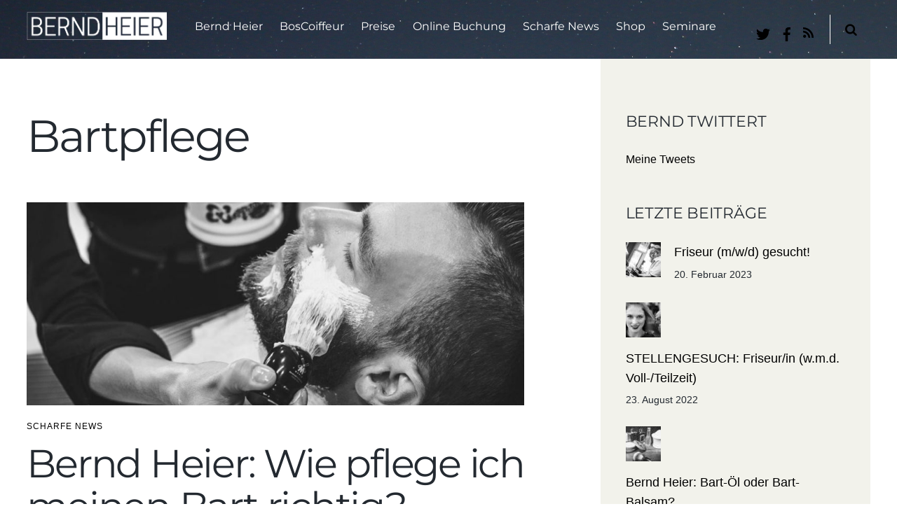

--- FILE ---
content_type: text/html; charset=UTF-8
request_url: https://www.berndheier.de/tag/bartpflege/
body_size: 21480
content:
<!DOCTYPE html>
<html lang="de">
<head>
        <meta charset="UTF-8">
        <meta name="viewport" content="width=device-width, initial-scale=1, minimum-scale=1">
        <style id="tb_inline_styles" data-no-optimize="1">.tb_animation_on{overflow-x:hidden}.themify_builder .wow{visibility:hidden;animation-fill-mode:both}[data-tf-animation]{will-change:transform,opacity,visibility}.themify_builder .tf_lax_done{transition-duration:.8s;transition-timing-function:cubic-bezier(.165,.84,.44,1)}[data-sticky-active].tb_sticky_scroll_active{z-index:1}[data-sticky-active].tb_sticky_scroll_active .hide-on-stick{display:none}@media(min-width:1025px){.hide-desktop{width:0!important;height:0!important;padding:0!important;visibility:hidden!important;margin:0!important;display:table-column!important;background:0!important}}@media(min-width:769px) and (max-width:1024px){.hide-tablet_landscape{width:0!important;height:0!important;padding:0!important;visibility:hidden!important;margin:0!important;display:table-column!important;background:0!important}}@media(min-width:481px) and (max-width:768px){.hide-tablet{width:0!important;height:0!important;padding:0!important;visibility:hidden!important;margin:0!important;display:table-column!important;background:0!important}}@media(max-width:480px){.hide-mobile{width:0!important;height:0!important;padding:0!important;visibility:hidden!important;margin:0!important;display:table-column!important;background:0!important}}div.row_inner,div.subrow_inner{--gutter:3.2%;--narrow:1.6%;--none:0%;}@media(max-width:480px){
		    .themify_map.tf_map_loaded{width:100%!important}
		    .ui.builder_button,.ui.nav li a{padding:.525em 1.15em}
		    .fullheight>.row_inner:not(.tb_col_count_1){min-height:0}
	    }</style><noscript><style>.themify_builder .wow,.wow .tf_lazy{visibility:visible!important}</style></noscript>            <style id="tf_lazy_style" data-no-optimize="1">
                [data-tf-src]{
                    opacity:0
                }
                .tf_svg_lazy{
		    content-visibility:auto;
                    transition:filter .3s linear!important;filter:blur(25px);opacity:1;
                    transform:translateZ(0)
                }
                .tf_svg_lazy_loaded{
                    filter:blur(0)
                }
                .module[data-lazy],.module[data-lazy] .ui,.module_row[data-lazy]:not(.tb_first),.module_row[data-lazy]:not(.tb_first)>.row_inner,.module_row:not(.tb_first) .module_column[data-lazy],.module_row:not(.tb_first) .module_subrow[data-lazy],.module_subrow[data-lazy]>.subrow_inner{

		    background-image:none!important
                }
            </style>
            <noscript>
		<style>
		    [data-tf-src]{
			display:none!important
		    }
		    .tf_svg_lazy{
			filter:none!important;
			opacity:1!important
		    }
		</style>
	    </noscript>
                    <style id="tf_lazy_common" data-no-optimize="1">
	                    img{
                    max-width:100%;
                    height:auto
                }
			               .tf_fa{display:inline-block;width:1em;height:1em;stroke-width:0;stroke:currentColor;overflow:visible;fill:currentColor;pointer-events:none;vertical-align:middle;text-rendering:optimizeSpeed;buffered-rendering:static}#tf_svg symbol{overflow:visible}.tf_lazy{position:relative;visibility:visible;display:block;opacity:.3}.wow .tf_lazy{visibility:hidden;opacity:1;position:static;display:inline}div.tf_audio_lazy audio{visibility:hidden;height:0;display:inline}.mejs-container{visibility:visible}.tf_iframe_lazy{transition:opacity .3s ease-in-out;min-height:10px}.tf_carousel .tf_swiper-wrapper{display:flex}.tf_carousel .tf_swiper-slide{flex-shrink:0;opacity:0;width:100%;height:100%}.tf_carousel .tf_lazy{contain:none}.tf_swiper-wrapper>br,.tf_lazy.tf_swiper-wrapper .tf_lazy:after,.tf_lazy.tf_swiper-wrapper .tf_lazy:before{display:none}.tf_lazy:after,.tf_lazy:before{content:'';display:inline-block;position:absolute;width:10px!important;height:10px!important;margin:0 3px;top:50%!important;right:50%!important;left:auto!important;border-radius:100%;background-color:currentColor;visibility:visible;animation:tf-hrz-loader infinite .75s cubic-bezier(.2,.68,.18,1.08)}.tf_lazy:after{width:6px!important;height:6px!important;right:auto!important;left:50%!important;margin-top:3px;animation-delay:-.4s}@keyframes tf-hrz-loader{0%{transform:scale(1);opacity:1}50%{transform:scale(.1);opacity:.6}100%{transform:scale(1);opacity:1}}.tf_lazy_lightbox{position:fixed;background:rgba(11,11,11,.8);color:#ccc;top:0;left:0;display:flex;align-items:center;justify-content:center;z-index:999}.tf_lazy_lightbox .tf_lazy:after,.tf_lazy_lightbox .tf_lazy:before{background:#fff}.tf_vd_lazy{display:flex;flex-wrap:wrap}.tf_w.tf_vd_lazy video{width:100%;height:auto;position:static;object-fit:cover}
        </style>
        <script type="text/template" id="tmpl-variation-template">
	<div class="woocommerce-variation-description">{{{ data.variation.variation_description }}}</div>
	<div class="woocommerce-variation-price">{{{ data.variation.price_html }}}</div>
	<div class="woocommerce-variation-availability">{{{ data.variation.availability_html }}}</div>
</script>
<script type="text/template" id="tmpl-unavailable-variation-template">
	<p>Sorry, this product is unavailable. Please choose a different combination.</p>
</script>
<meta name='robots' content='index, follow, max-image-preview:large, max-snippet:-1, max-video-preview:-1' />
	<style>img:is([sizes="auto" i], [sizes^="auto," i]) { contain-intrinsic-size: 3000px 1500px }</style>
	<script>window._wca = window._wca || [];</script>

	<!-- This site is optimized with the Yoast SEO plugin v20.4 - https://yoast.com/wordpress/plugins/seo/ -->
	<title>Bartpflege Archive - BERNDHEIER</title>
	<link rel="canonical" href="https://www.berndheier.de/tag/bartpflege/" />
	<meta property="og:locale" content="de_DE" />
	<meta property="og:type" content="article" />
	<meta property="og:title" content="Bartpflege Archive - BERNDHEIER" />
	<meta property="og:url" content="https://www.berndheier.de/tag/bartpflege/" />
	<meta property="og:site_name" content="BERNDHEIER" />
	<meta name="twitter:card" content="summary_large_image" />
	<script type="application/ld+json" class="yoast-schema-graph">{"@context":"https://schema.org","@graph":[{"@type":"CollectionPage","@id":"https://www.berndheier.de/tag/bartpflege/","url":"https://www.berndheier.de/tag/bartpflege/","name":"Bartpflege Archive - BERNDHEIER","isPartOf":{"@id":"https://www.berndheier.de/#website"},"primaryImageOfPage":{"@id":"https://www.berndheier.de/tag/bartpflege/#primaryimage"},"image":{"@id":"https://www.berndheier.de/tag/bartpflege/#primaryimage"},"thumbnailUrl":"https://www.berndheier.de/wp-content/uploads/2019/03/Bernd-Heier-Blog-Richtige-Bartpflege.jpg","breadcrumb":{"@id":"https://www.berndheier.de/tag/bartpflege/#breadcrumb"},"inLanguage":"de"},{"@type":"ImageObject","inLanguage":"de","@id":"https://www.berndheier.de/tag/bartpflege/#primaryimage","url":"https://www.berndheier.de/wp-content/uploads/2019/03/Bernd-Heier-Blog-Richtige-Bartpflege.jpg","contentUrl":"https://www.berndheier.de/wp-content/uploads/2019/03/Bernd-Heier-Blog-Richtige-Bartpflege.jpg","width":1200,"height":801},{"@type":"BreadcrumbList","@id":"https://www.berndheier.de/tag/bartpflege/#breadcrumb","itemListElement":[{"@type":"ListItem","position":1,"name":"Startseite","item":"https://www.berndheier.de/"},{"@type":"ListItem","position":2,"name":"Bartpflege"}]},{"@type":"WebSite","@id":"https://www.berndheier.de/#website","url":"https://www.berndheier.de/","name":"BERNDHEIER","description":"","potentialAction":[{"@type":"SearchAction","target":{"@type":"EntryPoint","urlTemplate":"https://www.berndheier.de/?s={search_term_string}"},"query-input":"required name=search_term_string"}],"inLanguage":"de"}]}</script>
	<!-- / Yoast SEO plugin. -->


<link rel="alternate" type="application/rss+xml" title="BERNDHEIER &raquo; Feed" href="https://www.berndheier.de/feed/" />
<link rel="alternate" type="application/rss+xml" title="BERNDHEIER &raquo; Bartpflege Schlagwort-Feed" href="https://www.berndheier.de/tag/bartpflege/feed/" />
<style id='classic-theme-styles-inline-css'>
/*! This file is auto-generated */
.wp-block-button__link{color:#fff;background-color:#32373c;border-radius:9999px;box-shadow:none;text-decoration:none;padding:calc(.667em + 2px) calc(1.333em + 2px);font-size:1.125em}.wp-block-file__button{background:#32373c;color:#fff;text-decoration:none}
</style>
<style id='global-styles-inline-css'>
:root{--wp--preset--aspect-ratio--square: 1;--wp--preset--aspect-ratio--4-3: 4/3;--wp--preset--aspect-ratio--3-4: 3/4;--wp--preset--aspect-ratio--3-2: 3/2;--wp--preset--aspect-ratio--2-3: 2/3;--wp--preset--aspect-ratio--16-9: 16/9;--wp--preset--aspect-ratio--9-16: 9/16;--wp--preset--color--black: #000000;--wp--preset--color--cyan-bluish-gray: #abb8c3;--wp--preset--color--white: #ffffff;--wp--preset--color--pale-pink: #f78da7;--wp--preset--color--vivid-red: #cf2e2e;--wp--preset--color--luminous-vivid-orange: #ff6900;--wp--preset--color--luminous-vivid-amber: #fcb900;--wp--preset--color--light-green-cyan: #7bdcb5;--wp--preset--color--vivid-green-cyan: #00d084;--wp--preset--color--pale-cyan-blue: #8ed1fc;--wp--preset--color--vivid-cyan-blue: #0693e3;--wp--preset--color--vivid-purple: #9b51e0;--wp--preset--gradient--vivid-cyan-blue-to-vivid-purple: linear-gradient(135deg,rgba(6,147,227,1) 0%,rgb(155,81,224) 100%);--wp--preset--gradient--light-green-cyan-to-vivid-green-cyan: linear-gradient(135deg,rgb(122,220,180) 0%,rgb(0,208,130) 100%);--wp--preset--gradient--luminous-vivid-amber-to-luminous-vivid-orange: linear-gradient(135deg,rgba(252,185,0,1) 0%,rgba(255,105,0,1) 100%);--wp--preset--gradient--luminous-vivid-orange-to-vivid-red: linear-gradient(135deg,rgba(255,105,0,1) 0%,rgb(207,46,46) 100%);--wp--preset--gradient--very-light-gray-to-cyan-bluish-gray: linear-gradient(135deg,rgb(238,238,238) 0%,rgb(169,184,195) 100%);--wp--preset--gradient--cool-to-warm-spectrum: linear-gradient(135deg,rgb(74,234,220) 0%,rgb(151,120,209) 20%,rgb(207,42,186) 40%,rgb(238,44,130) 60%,rgb(251,105,98) 80%,rgb(254,248,76) 100%);--wp--preset--gradient--blush-light-purple: linear-gradient(135deg,rgb(255,206,236) 0%,rgb(152,150,240) 100%);--wp--preset--gradient--blush-bordeaux: linear-gradient(135deg,rgb(254,205,165) 0%,rgb(254,45,45) 50%,rgb(107,0,62) 100%);--wp--preset--gradient--luminous-dusk: linear-gradient(135deg,rgb(255,203,112) 0%,rgb(199,81,192) 50%,rgb(65,88,208) 100%);--wp--preset--gradient--pale-ocean: linear-gradient(135deg,rgb(255,245,203) 0%,rgb(182,227,212) 50%,rgb(51,167,181) 100%);--wp--preset--gradient--electric-grass: linear-gradient(135deg,rgb(202,248,128) 0%,rgb(113,206,126) 100%);--wp--preset--gradient--midnight: linear-gradient(135deg,rgb(2,3,129) 0%,rgb(40,116,252) 100%);--wp--preset--font-size--small: 13px;--wp--preset--font-size--medium: 20px;--wp--preset--font-size--large: 36px;--wp--preset--font-size--x-large: 42px;--wp--preset--spacing--20: 0.44rem;--wp--preset--spacing--30: 0.67rem;--wp--preset--spacing--40: 1rem;--wp--preset--spacing--50: 1.5rem;--wp--preset--spacing--60: 2.25rem;--wp--preset--spacing--70: 3.38rem;--wp--preset--spacing--80: 5.06rem;--wp--preset--shadow--natural: 6px 6px 9px rgba(0, 0, 0, 0.2);--wp--preset--shadow--deep: 12px 12px 50px rgba(0, 0, 0, 0.4);--wp--preset--shadow--sharp: 6px 6px 0px rgba(0, 0, 0, 0.2);--wp--preset--shadow--outlined: 6px 6px 0px -3px rgba(255, 255, 255, 1), 6px 6px rgba(0, 0, 0, 1);--wp--preset--shadow--crisp: 6px 6px 0px rgba(0, 0, 0, 1);}:where(.is-layout-flex){gap: 0.5em;}:where(.is-layout-grid){gap: 0.5em;}body .is-layout-flex{display: flex;}.is-layout-flex{flex-wrap: wrap;align-items: center;}.is-layout-flex > :is(*, div){margin: 0;}body .is-layout-grid{display: grid;}.is-layout-grid > :is(*, div){margin: 0;}:where(.wp-block-columns.is-layout-flex){gap: 2em;}:where(.wp-block-columns.is-layout-grid){gap: 2em;}:where(.wp-block-post-template.is-layout-flex){gap: 1.25em;}:where(.wp-block-post-template.is-layout-grid){gap: 1.25em;}.has-black-color{color: var(--wp--preset--color--black) !important;}.has-cyan-bluish-gray-color{color: var(--wp--preset--color--cyan-bluish-gray) !important;}.has-white-color{color: var(--wp--preset--color--white) !important;}.has-pale-pink-color{color: var(--wp--preset--color--pale-pink) !important;}.has-vivid-red-color{color: var(--wp--preset--color--vivid-red) !important;}.has-luminous-vivid-orange-color{color: var(--wp--preset--color--luminous-vivid-orange) !important;}.has-luminous-vivid-amber-color{color: var(--wp--preset--color--luminous-vivid-amber) !important;}.has-light-green-cyan-color{color: var(--wp--preset--color--light-green-cyan) !important;}.has-vivid-green-cyan-color{color: var(--wp--preset--color--vivid-green-cyan) !important;}.has-pale-cyan-blue-color{color: var(--wp--preset--color--pale-cyan-blue) !important;}.has-vivid-cyan-blue-color{color: var(--wp--preset--color--vivid-cyan-blue) !important;}.has-vivid-purple-color{color: var(--wp--preset--color--vivid-purple) !important;}.has-black-background-color{background-color: var(--wp--preset--color--black) !important;}.has-cyan-bluish-gray-background-color{background-color: var(--wp--preset--color--cyan-bluish-gray) !important;}.has-white-background-color{background-color: var(--wp--preset--color--white) !important;}.has-pale-pink-background-color{background-color: var(--wp--preset--color--pale-pink) !important;}.has-vivid-red-background-color{background-color: var(--wp--preset--color--vivid-red) !important;}.has-luminous-vivid-orange-background-color{background-color: var(--wp--preset--color--luminous-vivid-orange) !important;}.has-luminous-vivid-amber-background-color{background-color: var(--wp--preset--color--luminous-vivid-amber) !important;}.has-light-green-cyan-background-color{background-color: var(--wp--preset--color--light-green-cyan) !important;}.has-vivid-green-cyan-background-color{background-color: var(--wp--preset--color--vivid-green-cyan) !important;}.has-pale-cyan-blue-background-color{background-color: var(--wp--preset--color--pale-cyan-blue) !important;}.has-vivid-cyan-blue-background-color{background-color: var(--wp--preset--color--vivid-cyan-blue) !important;}.has-vivid-purple-background-color{background-color: var(--wp--preset--color--vivid-purple) !important;}.has-black-border-color{border-color: var(--wp--preset--color--black) !important;}.has-cyan-bluish-gray-border-color{border-color: var(--wp--preset--color--cyan-bluish-gray) !important;}.has-white-border-color{border-color: var(--wp--preset--color--white) !important;}.has-pale-pink-border-color{border-color: var(--wp--preset--color--pale-pink) !important;}.has-vivid-red-border-color{border-color: var(--wp--preset--color--vivid-red) !important;}.has-luminous-vivid-orange-border-color{border-color: var(--wp--preset--color--luminous-vivid-orange) !important;}.has-luminous-vivid-amber-border-color{border-color: var(--wp--preset--color--luminous-vivid-amber) !important;}.has-light-green-cyan-border-color{border-color: var(--wp--preset--color--light-green-cyan) !important;}.has-vivid-green-cyan-border-color{border-color: var(--wp--preset--color--vivid-green-cyan) !important;}.has-pale-cyan-blue-border-color{border-color: var(--wp--preset--color--pale-cyan-blue) !important;}.has-vivid-cyan-blue-border-color{border-color: var(--wp--preset--color--vivid-cyan-blue) !important;}.has-vivid-purple-border-color{border-color: var(--wp--preset--color--vivid-purple) !important;}.has-vivid-cyan-blue-to-vivid-purple-gradient-background{background: var(--wp--preset--gradient--vivid-cyan-blue-to-vivid-purple) !important;}.has-light-green-cyan-to-vivid-green-cyan-gradient-background{background: var(--wp--preset--gradient--light-green-cyan-to-vivid-green-cyan) !important;}.has-luminous-vivid-amber-to-luminous-vivid-orange-gradient-background{background: var(--wp--preset--gradient--luminous-vivid-amber-to-luminous-vivid-orange) !important;}.has-luminous-vivid-orange-to-vivid-red-gradient-background{background: var(--wp--preset--gradient--luminous-vivid-orange-to-vivid-red) !important;}.has-very-light-gray-to-cyan-bluish-gray-gradient-background{background: var(--wp--preset--gradient--very-light-gray-to-cyan-bluish-gray) !important;}.has-cool-to-warm-spectrum-gradient-background{background: var(--wp--preset--gradient--cool-to-warm-spectrum) !important;}.has-blush-light-purple-gradient-background{background: var(--wp--preset--gradient--blush-light-purple) !important;}.has-blush-bordeaux-gradient-background{background: var(--wp--preset--gradient--blush-bordeaux) !important;}.has-luminous-dusk-gradient-background{background: var(--wp--preset--gradient--luminous-dusk) !important;}.has-pale-ocean-gradient-background{background: var(--wp--preset--gradient--pale-ocean) !important;}.has-electric-grass-gradient-background{background: var(--wp--preset--gradient--electric-grass) !important;}.has-midnight-gradient-background{background: var(--wp--preset--gradient--midnight) !important;}.has-small-font-size{font-size: var(--wp--preset--font-size--small) !important;}.has-medium-font-size{font-size: var(--wp--preset--font-size--medium) !important;}.has-large-font-size{font-size: var(--wp--preset--font-size--large) !important;}.has-x-large-font-size{font-size: var(--wp--preset--font-size--x-large) !important;}
:where(.wp-block-post-template.is-layout-flex){gap: 1.25em;}:where(.wp-block-post-template.is-layout-grid){gap: 1.25em;}
:where(.wp-block-columns.is-layout-flex){gap: 2em;}:where(.wp-block-columns.is-layout-grid){gap: 2em;}
:root :where(.wp-block-pullquote){font-size: 1.5em;line-height: 1.6;}
</style>
<link rel="preload" href="https://www.berndheier.de/wp-content/plugins/videojs-html5-player/videojs/video-js.min.css?ver=6.7.4" as="style" /><link rel='stylesheet' id='videojs-css' href='https://www.berndheier.de/wp-content/plugins/videojs-html5-player/videojs/video-js.min.css?ver=6.7.4' media='all' />
<style id='woocommerce-inline-inline-css'>
.woocommerce form .form-row .required { visibility: visible; }
</style>
<link rel="preload" href="https://www.berndheier.de/wp-content/cache/borlabs-cookie/borlabs-cookie_1_de.css?ver=2.2.63-14" as="style" /><link rel='stylesheet' id='borlabs-cookie-css' href='https://www.berndheier.de/wp-content/cache/borlabs-cookie/borlabs-cookie_1_de.css?ver=2.2.63-14' media='all' />
<link rel="preload" href="https://www.berndheier.de/wp-content/plugins/woocommerce-german-market/css/frontend.min.css?ver=3.6.1" as="style" /><link rel='stylesheet' id='woocommerce-de_frontend_styles-css' href='https://www.berndheier.de/wp-content/plugins/woocommerce-german-market/css/frontend.min.css?ver=3.6.1' media='all' />
<link rel="preload" href="https://www.berndheier.de/wp-content/plugins/wp-gdpr-compliance/Assets/css/front.css?ver=1676877442" as="style" /><link rel='stylesheet' id='wpgdprc-front-css-css' href='https://www.berndheier.de/wp-content/plugins/wp-gdpr-compliance/Assets/css/front.css?ver=1676877442' media='all' />
<style id='wpgdprc-front-css-inline-css'>
:root{--wp-gdpr--bar--background-color: #000000;--wp-gdpr--bar--color: #ffffff;--wp-gdpr--button--background-color: #000000;--wp-gdpr--button--background-color--darken: #000000;--wp-gdpr--button--color: #ffffff;}
</style>
<link rel="preload" href="https://www.berndheier.de/wp-content/plugins/jetpack/css/jetpack.css?ver=11.9.1" as="style" /><link rel='stylesheet' id='jetpack_css-css' href='https://www.berndheier.de/wp-content/plugins/jetpack/css/jetpack.css?ver=11.9.1' media='all' />
<script src="https://www.berndheier.de/wp-includes/js/jquery/jquery.min.js?ver=3.7.1" id="jquery-core-js"></script>
<script defer src="https://stats.wp.com/s-202604.js" id="woocommerce-analytics-js"></script>
<script id="woocommerce_de_frontend-js-extra">
var sepa_ajax_object = {"ajax_url":"https:\/\/www.berndheier.de\/wp-admin\/admin-ajax.php","nonce":"252bce8051"};
var woocommerce_remove_updated_totals = "0";
var woocommerce_payment_update = "1";
</script>
<script src="https://www.berndheier.de/wp-content/plugins/woocommerce-german-market/js/WooCommerce-German-Market-Frontend.min.js?ver=3.6.1" id="woocommerce_de_frontend-js"></script>
<script id="wpgdprc-front-js-js-extra">
var wpgdprcFront = {"ajaxUrl":"https:\/\/www.berndheier.de\/wp-admin\/admin-ajax.php","ajaxNonce":"f1697a26d5","ajaxArg":"security","pluginPrefix":"wpgdprc","blogId":"1","isMultiSite":"","locale":"de_DE","showSignUpModal":"","showFormModal":"","cookieName":"wpgdprc-consent","consentVersion":"","path":"\/","prefix":"wpgdprc"};
</script>
<script src="https://www.berndheier.de/wp-content/plugins/wp-gdpr-compliance/Assets/js/front.min.js?ver=1676877442" id="wpgdprc-front-js-js"></script>
<link rel="https://api.w.org/" href="https://www.berndheier.de/wp-json/" /><link rel="alternate" title="JSON" type="application/json" href="https://www.berndheier.de/wp-json/wp/v2/tags/20" /><link rel="EditURI" type="application/rsd+xml" title="RSD" href="https://www.berndheier.de/xmlrpc.php?rsd" />
<meta name="generator" content="WordPress 6.7.4" />
<meta name="generator" content="WooCommerce 7.5.1" />
<!-- This site is embedding videos using the Videojs HTML5 Player plugin v1.1.9 - http://wphowto.net/videojs-html5-player-for-wordpress-757 -->	<style>img#wpstats{display:none}</style>
			<noscript><style>.woocommerce-product-gallery{ opacity: 1 !important; }</style></noscript>
	
<!-- Entry Style -->
<style>
.postid- #headerwrap {
	background-size: cover
}
</style>
<!-- End Entry Style -->
<link rel="icon" href="https://www.berndheier.de/wp-content/uploads/2016/10/cropped-icon_bernd_heier_friseur_styling_barbier-32x32.png" sizes="32x32" />
<link rel="icon" href="https://www.berndheier.de/wp-content/uploads/2016/10/cropped-icon_bernd_heier_friseur_styling_barbier-192x192.png" sizes="192x192" />
<link rel="apple-touch-icon" href="https://www.berndheier.de/wp-content/uploads/2016/10/cropped-icon_bernd_heier_friseur_styling_barbier-180x180.png" />
<meta name="msapplication-TileImage" content="https://www.berndheier.de/wp-content/uploads/2016/10/cropped-icon_bernd_heier_friseur_styling_barbier-270x270.png" />
<link rel="prefetch" href="https://www.berndheier.de/wp-content/themes/themify-split/js/themify.script.min.js?ver=7.1.3" as="script" fetchpriority="low"/><link rel="preload" href="https://www.berndheier.de/wp-content/uploads/2016/10/berndheier_Logo_weiss.png" as="image"/><style id="tf_gf_fonts_style">@font-face{font-family:'Montserrat';font-display:swap;src:url(https://fonts.gstatic.com/s/montserrat/v30/JTUSjIg1_i6t8kCHKm459WRhyzbi.woff2) format('woff2');unicode-range:U+0460-052F,U+1C80-1C8A,U+20B4,U+2DE0-2DFF,U+A640-A69F,U+FE2E-FE2F;}@font-face{font-family:'Montserrat';font-display:swap;src:url(https://fonts.gstatic.com/s/montserrat/v30/JTUSjIg1_i6t8kCHKm459W1hyzbi.woff2) format('woff2');unicode-range:U+0301,U+0400-045F,U+0490-0491,U+04B0-04B1,U+2116;}@font-face{font-family:'Montserrat';font-display:swap;src:url(https://fonts.gstatic.com/s/montserrat/v30/JTUSjIg1_i6t8kCHKm459WZhyzbi.woff2) format('woff2');unicode-range:U+0102-0103,U+0110-0111,U+0128-0129,U+0168-0169,U+01A0-01A1,U+01AF-01B0,U+0300-0301,U+0303-0304,U+0308-0309,U+0323,U+0329,U+1EA0-1EF9,U+20AB;}@font-face{font-family:'Montserrat';font-display:swap;src:url(https://fonts.gstatic.com/s/montserrat/v30/JTUSjIg1_i6t8kCHKm459Wdhyzbi.woff2) format('woff2');unicode-range:U+0100-02BA,U+02BD-02C5,U+02C7-02CC,U+02CE-02D7,U+02DD-02FF,U+0304,U+0308,U+0329,U+1D00-1DBF,U+1E00-1E9F,U+1EF2-1EFF,U+2020,U+20A0-20AB,U+20AD-20C0,U+2113,U+2C60-2C7F,U+A720-A7FF;}@font-face{font-family:'Montserrat';font-display:swap;src:url(https://fonts.gstatic.com/s/montserrat/v30/JTUSjIg1_i6t8kCHKm459Wlhyw.woff2) format('woff2');unicode-range:U+0000-00FF,U+0131,U+0152-0153,U+02BB-02BC,U+02C6,U+02DA,U+02DC,U+0304,U+0308,U+0329,U+2000-206F,U+20AC,U+2122,U+2191,U+2193,U+2212,U+2215,U+FEFF,U+FFFD;}@font-face{font-family:'Montserrat';font-weight:700;font-display:swap;src:url(https://fonts.gstatic.com/s/montserrat/v30/JTUSjIg1_i6t8kCHKm459WRhyzbi.woff2) format('woff2');unicode-range:U+0460-052F,U+1C80-1C8A,U+20B4,U+2DE0-2DFF,U+A640-A69F,U+FE2E-FE2F;}@font-face{font-family:'Montserrat';font-weight:700;font-display:swap;src:url(https://fonts.gstatic.com/s/montserrat/v30/JTUSjIg1_i6t8kCHKm459W1hyzbi.woff2) format('woff2');unicode-range:U+0301,U+0400-045F,U+0490-0491,U+04B0-04B1,U+2116;}@font-face{font-family:'Montserrat';font-weight:700;font-display:swap;src:url(https://fonts.gstatic.com/s/montserrat/v30/JTUSjIg1_i6t8kCHKm459WZhyzbi.woff2) format('woff2');unicode-range:U+0102-0103,U+0110-0111,U+0128-0129,U+0168-0169,U+01A0-01A1,U+01AF-01B0,U+0300-0301,U+0303-0304,U+0308-0309,U+0323,U+0329,U+1EA0-1EF9,U+20AB;}@font-face{font-family:'Montserrat';font-weight:700;font-display:swap;src:url(https://fonts.gstatic.com/s/montserrat/v30/JTUSjIg1_i6t8kCHKm459Wdhyzbi.woff2) format('woff2');unicode-range:U+0100-02BA,U+02BD-02C5,U+02C7-02CC,U+02CE-02D7,U+02DD-02FF,U+0304,U+0308,U+0329,U+1D00-1DBF,U+1E00-1E9F,U+1EF2-1EFF,U+2020,U+20A0-20AB,U+20AD-20C0,U+2113,U+2C60-2C7F,U+A720-A7FF;}@font-face{font-family:'Montserrat';font-weight:700;font-display:swap;src:url(https://fonts.gstatic.com/s/montserrat/v30/JTUSjIg1_i6t8kCHKm459Wlhyw.woff2) format('woff2');unicode-range:U+0000-00FF,U+0131,U+0152-0153,U+02BB-02BC,U+02C6,U+02DA,U+02DC,U+0304,U+0308,U+0329,U+2000-206F,U+20AC,U+2122,U+2191,U+2193,U+2212,U+2215,U+FEFF,U+FFFD;}@font-face{font-family:'Roboto Slab';font-display:swap;src:url(https://fonts.gstatic.com/s/robotoslab/v35/BngMUXZYTXPIvIBgJJSb6ufA5qW54A.woff2) format('woff2');unicode-range:U+0460-052F,U+1C80-1C8A,U+20B4,U+2DE0-2DFF,U+A640-A69F,U+FE2E-FE2F;}@font-face{font-family:'Roboto Slab';font-display:swap;src:url(https://fonts.gstatic.com/s/robotoslab/v35/BngMUXZYTXPIvIBgJJSb6ufJ5qW54A.woff2) format('woff2');unicode-range:U+0301,U+0400-045F,U+0490-0491,U+04B0-04B1,U+2116;}@font-face{font-family:'Roboto Slab';font-display:swap;src:url(https://fonts.gstatic.com/s/robotoslab/v35/BngMUXZYTXPIvIBgJJSb6ufB5qW54A.woff2) format('woff2');unicode-range:U+1F00-1FFF;}@font-face{font-family:'Roboto Slab';font-display:swap;src:url(https://fonts.gstatic.com/s/robotoslab/v35/BngMUXZYTXPIvIBgJJSb6ufO5qW54A.woff2) format('woff2');unicode-range:U+0370-0377,U+037A-037F,U+0384-038A,U+038C,U+038E-03A1,U+03A3-03FF;}@font-face{font-family:'Roboto Slab';font-display:swap;src:url(https://fonts.gstatic.com/s/robotoslab/v35/BngMUXZYTXPIvIBgJJSb6ufC5qW54A.woff2) format('woff2');unicode-range:U+0102-0103,U+0110-0111,U+0128-0129,U+0168-0169,U+01A0-01A1,U+01AF-01B0,U+0300-0301,U+0303-0304,U+0308-0309,U+0323,U+0329,U+1EA0-1EF9,U+20AB;}@font-face{font-family:'Roboto Slab';font-display:swap;src:url(https://fonts.gstatic.com/s/robotoslab/v35/BngMUXZYTXPIvIBgJJSb6ufD5qW54A.woff2) format('woff2');unicode-range:U+0100-02BA,U+02BD-02C5,U+02C7-02CC,U+02CE-02D7,U+02DD-02FF,U+0304,U+0308,U+0329,U+1D00-1DBF,U+1E00-1E9F,U+1EF2-1EFF,U+2020,U+20A0-20AB,U+20AD-20C0,U+2113,U+2C60-2C7F,U+A720-A7FF;}@font-face{font-family:'Roboto Slab';font-display:swap;src:url(https://fonts.gstatic.com/s/robotoslab/v35/BngMUXZYTXPIvIBgJJSb6ufN5qU.woff2) format('woff2');unicode-range:U+0000-00FF,U+0131,U+0152-0153,U+02BB-02BC,U+02C6,U+02DA,U+02DC,U+0304,U+0308,U+0329,U+2000-206F,U+20AC,U+2122,U+2191,U+2193,U+2212,U+2215,U+FEFF,U+FFFD;}@font-face{font-family:'Roboto Slab';font-weight:700;font-display:swap;src:url(https://fonts.gstatic.com/s/robotoslab/v35/BngMUXZYTXPIvIBgJJSb6ufA5qW54A.woff2) format('woff2');unicode-range:U+0460-052F,U+1C80-1C8A,U+20B4,U+2DE0-2DFF,U+A640-A69F,U+FE2E-FE2F;}@font-face{font-family:'Roboto Slab';font-weight:700;font-display:swap;src:url(https://fonts.gstatic.com/s/robotoslab/v35/BngMUXZYTXPIvIBgJJSb6ufJ5qW54A.woff2) format('woff2');unicode-range:U+0301,U+0400-045F,U+0490-0491,U+04B0-04B1,U+2116;}@font-face{font-family:'Roboto Slab';font-weight:700;font-display:swap;src:url(https://fonts.gstatic.com/s/robotoslab/v35/BngMUXZYTXPIvIBgJJSb6ufB5qW54A.woff2) format('woff2');unicode-range:U+1F00-1FFF;}@font-face{font-family:'Roboto Slab';font-weight:700;font-display:swap;src:url(https://fonts.gstatic.com/s/robotoslab/v35/BngMUXZYTXPIvIBgJJSb6ufO5qW54A.woff2) format('woff2');unicode-range:U+0370-0377,U+037A-037F,U+0384-038A,U+038C,U+038E-03A1,U+03A3-03FF;}@font-face{font-family:'Roboto Slab';font-weight:700;font-display:swap;src:url(https://fonts.gstatic.com/s/robotoslab/v35/BngMUXZYTXPIvIBgJJSb6ufC5qW54A.woff2) format('woff2');unicode-range:U+0102-0103,U+0110-0111,U+0128-0129,U+0168-0169,U+01A0-01A1,U+01AF-01B0,U+0300-0301,U+0303-0304,U+0308-0309,U+0323,U+0329,U+1EA0-1EF9,U+20AB;}@font-face{font-family:'Roboto Slab';font-weight:700;font-display:swap;src:url(https://fonts.gstatic.com/s/robotoslab/v35/BngMUXZYTXPIvIBgJJSb6ufD5qW54A.woff2) format('woff2');unicode-range:U+0100-02BA,U+02BD-02C5,U+02C7-02CC,U+02CE-02D7,U+02DD-02FF,U+0304,U+0308,U+0329,U+1D00-1DBF,U+1E00-1E9F,U+1EF2-1EFF,U+2020,U+20A0-20AB,U+20AD-20C0,U+2113,U+2C60-2C7F,U+A720-A7FF;}@font-face{font-family:'Roboto Slab';font-weight:700;font-display:swap;src:url(https://fonts.gstatic.com/s/robotoslab/v35/BngMUXZYTXPIvIBgJJSb6ufN5qU.woff2) format('woff2');unicode-range:U+0000-00FF,U+0131,U+0152-0153,U+02BB-02BC,U+02C6,U+02DA,U+02DC,U+0304,U+0308,U+0329,U+2000-206F,U+20AC,U+2122,U+2191,U+2193,U+2212,U+2215,U+FEFF,U+FFFD;}@font-face{font-family:'Sorts Mill Goudy';font-style:italic;font-display:swap;src:url(https://fonts.gstatic.com/s/sortsmillgoudy/v15/Qw3AZR9MED_6PSuS_50nEaVrfzgEbH80g7s_xPE.woff2) format('woff2');unicode-range:U+0100-02BA,U+02BD-02C5,U+02C7-02CC,U+02CE-02D7,U+02DD-02FF,U+0304,U+0308,U+0329,U+1D00-1DBF,U+1E00-1E9F,U+1EF2-1EFF,U+2020,U+20A0-20AB,U+20AD-20C0,U+2113,U+2C60-2C7F,U+A720-A7FF;}@font-face{font-family:'Sorts Mill Goudy';font-style:italic;font-display:swap;src:url(https://fonts.gstatic.com/s/sortsmillgoudy/v15/Qw3AZR9MED_6PSuS_50nEaVrfzgEbH80jbs_.woff2) format('woff2');unicode-range:U+0000-00FF,U+0131,U+0152-0153,U+02BB-02BC,U+02C6,U+02DA,U+02DC,U+0304,U+0308,U+0329,U+2000-206F,U+20AC,U+2122,U+2191,U+2193,U+2212,U+2215,U+FEFF,U+FFFD;}@font-face{font-family:'Sorts Mill Goudy';font-display:swap;src:url(https://fonts.gstatic.com/s/sortsmillgoudy/v15/Qw3GZR9MED_6PSuS_50nEaVrfzgEbHQEj6M7.woff2) format('woff2');unicode-range:U+0100-02BA,U+02BD-02C5,U+02C7-02CC,U+02CE-02D7,U+02DD-02FF,U+0304,U+0308,U+0329,U+1D00-1DBF,U+1E00-1E9F,U+1EF2-1EFF,U+2020,U+20A0-20AB,U+20AD-20C0,U+2113,U+2C60-2C7F,U+A720-A7FF;}@font-face{font-family:'Sorts Mill Goudy';font-display:swap;src:url(https://fonts.gstatic.com/s/sortsmillgoudy/v15/Qw3GZR9MED_6PSuS_50nEaVrfzgEbHoEjw.woff2) format('woff2');unicode-range:U+0000-00FF,U+0131,U+0152-0153,U+02BB-02BC,U+02C6,U+02DA,U+02DC,U+0304,U+0308,U+0329,U+2000-206F,U+20AC,U+2122,U+2191,U+2193,U+2212,U+2215,U+FEFF,U+FFFD;}</style><link rel="preload" fetchpriority="high" href="https://www.berndheier.de/wp-content/uploads/themify-concate/888232754/themify-920654732.min.css" as="style"><link fetchpriority="high" id="themify_concate-css" rel="stylesheet" href="https://www.berndheier.de/wp-content/uploads/themify-concate/888232754/themify-920654732.min.css"><style type="text/css" id="wp-custom-css">.preisliste p {
	margin-bottom: 0.5em;
}

#main-nav a {
 color: white;
}</style></head>
<body class="archive tag tag-bartpflege tag-20 theme-themify-split skin-white sidebar1 default_width no-home split-scroll-off hidden-view header-horizontal fixed-header-enabled woocommerce-js tb_animation_on">

	        		<div class="split-loader tf_w tf_h tf_textc">
		<div class="split-spinner tf_rel"></div>
	</div>
	<svg id="tf_svg" style="display:none"><defs><symbol id="tf-fab-twitter" viewBox="0 0 32 32"><path d="M28.69 9.5q.06.25.06.81 0 3.32-1.25 6.6t-3.53 6-5.9 4.4-8 1.7Q4.56 29 0 26.05q.69.07 1.56.07 4.57 0 8.2-2.82-2.2 0-3.85-1.28T3.63 18.8q.62.07 1.19.07.87 0 1.75-.2-1.5-.3-2.7-1.24T2 15.16t-.69-2.9v-.13q1.38.8 2.94.87-2.94-2-2.94-5.5 0-1.75.94-3.31Q4.7 7.25 8.22 9.06t7.53 2q-.12-.75-.12-1.5 0-2.69 1.9-4.62T22.13 3Q25 3 26.94 5.06q2.25-.43 4.19-1.56-.75 2.31-2.88 3.63 1.88-.25 3.75-1.07-1.37 2-3.31 3.44z"/></symbol><symbol id="tf-fab-facebook" viewBox="0 0 17 32"><path d="M13.5 5.31q-1.13 0-1.78.38t-.85.94-.18 1.43V12H16l-.75 5.69h-4.56V32H4.8V17.7H0V12h4.8V7.5q0-3.56 2-5.53T12.13 0q2.68 0 4.37.25v5.06h-3z"/></symbol><symbol id="tf-fas-rss" viewBox="0 0 28 32"><path d="M8 25.97q0 1.66-1.16 2.84t-2.8 1.2-2.85-1.2-1.2-2.84 1.2-2.81T4.03 22t2.81 1.16T8 25.96zm11 2.97q0 .44-.28.75T18 30h-3q-.44 0-.72-.28t-.28-.66q-.38-5.25-4.1-8.96T.95 16q-.38 0-.66-.28T0 15v-3q0-.44.31-.72t.75-.28q7.25.44 12.38 5.56T19 28.94zm9 0q0 .44-.28.75T27 30h-3q-.44 0-.72-.28t-.28-.66q-.38-9-6.72-15.34T.94 7q-.38 0-.66-.28T0 6V3q0-.44.31-.72T1.06 2q5.38.19 10.28 2.4t8.5 5.79 5.79 8.47T28 28.94z"/></symbol><style id="tf_fonts_style">.tf_fa.tf-fas-rss{width:0.875em}</style></defs></svg><script> </script>
	<div id="pagewrap" class="hfeed site tf_box">

		
			<div id="headerwrap" class="tf_box tf_rel tf_w">

				
				<header id="header" class="pagewidth tf_clearfix tf_box tf_rel" itemscope="itemscope" itemtype="https://schema.org/WPHeader">

					
					<div class="logo-wrap tf_inline_b tf_vmiddle">
												    <div id="site-logo"><a href="https://www.berndheier.de" title="BERNDHEIER"><img  src="https://www.berndheier.de/wp-content/uploads/2016/10/berndheier_Logo_weiss.png" alt="BERNDHEIER" title="berndheier_logo_weiss" width="200" height="" class="site-logo-image" data-tf-not-load="1" importance="high"></a></div>						
												    <div id="site-description" class="site-description"><span></span></div>											</div>

											<a id="menu-icon" class="tf_hide" href="#mobile-menu"><span class="menu-icon-inner tf_box tf_rel tf_vmiddle tf_inline_b tf_overflow"></span><span class="screen-reader-text">Menu</span></a>

						<div id="mobile-menu" class="sidemenu sidemenu-off tf_vmiddle tf_scrollbar">

							
														    <div id="searchform-wrap" class="tf_right tf_rel">
								<form method="get" id="searchform" action="https://www.berndheier.de/">

	<i class="icon-search"></i>

	<input type="text" name="s" id="s" title="Search" value="" />

</form>							    </div>
							
															<div class="social-widget">
								    <div id="themify-social-links-1004" class="widget themify-social-links"><ul class="social-links horizontal">
							<li class="social-link-item twitter font-icon icon-medium">
								<a href="https://twitter.com/BerndHeier" aria-label="twitter" ><em><svg  aria-label="Twitter" class="tf_fa tf-fab-twitter" role="img"><use href="#tf-fab-twitter"></use></svg></em>  </a>
							</li>
							<!-- /themify-link-item -->
							<li class="social-link-item facebook font-icon icon-medium">
								<a href="https://www.facebook.com/Bernd-Heier-Bos-Coiffeur-Bos-Barber-118339145255894/?fref=ts" aria-label="facebook" ><em><svg  aria-label="Facebook" class="tf_fa tf-fab-facebook" role="img"><use href="#tf-fab-facebook"></use></svg></em>  </a>
							</li>
							<!-- /themify-link-item --></ul></div>								    									  	    <div class="rss"><a href="https://www.berndheier.de/feed/"><svg  aria-label="RSS" class="tf_fa tf-fas-rss" role="img"><use href="#tf-fas-rss"></use></svg><span class="screen-reader-text">RSS</span></a></div>
	    								    								</div>
								<!-- /.social-widget -->
							
															<nav id="main-nav-wrap" class="tf_inline_b tf_vmiddle" itemscope="itemscope" itemtype="https://schema.org/SiteNavigationElement">
									<ul id="main-nav" class="main-nav tf_clearfix tf_box"><li id="menu-item-4919" class="menu-item-custom-4919 menu-item menu-item-type-custom menu-item-object-custom menu-item-home menu-item-4919"><a href="http://www.berndheier.de">Bernd Heier</a></li>
<li id="menu-item-5756" class="menu-item-page-5678 menu-item menu-item-type-post_type menu-item-object-page menu-item-5756"><a href="https://www.berndheier.de/home/boscoiffeur/">BosCoiffeur</a></li>
<li id="menu-item-5400" class="menu-item-page-5307 menu-item menu-item-type-post_type menu-item-object-page menu-item-5400"><a href="https://www.berndheier.de/preise/">Preise</a></li>
<li id="menu-item-5012" class="menu-item-custom-5012 menu-item menu-item-type-custom menu-item-object-custom menu-item-5012"><a target="_blank" href="https://www.e-cut.de/online-buchung/index.php?salon=bernd_heier_stuttgart">Online Buchung</a></li>
<li id="menu-item-4920" class="menu-item-page-4588 menu-item menu-item-type-post_type menu-item-object-page menu-item-4920"><a href="https://www.berndheier.de/news-blog/">Scharfe News</a></li>
<li id="menu-item-5253" class="menu-item-page-5128 menu-item menu-item-type-post_type menu-item-object-page menu-item-has-children has-sub-menu menu-item-5253"><a href="https://www.berndheier.de/shop/">Shop<span class="child-arrow closed" tabindex="-1"></span></a>
<ul class="sub-menu">
	<li id="menu-item-6078" class="menu-item-page-6054 menu-item menu-item-type-post_type menu-item-object-page menu-item-6078 menu-page-6054-parent-5253"><a href="https://www.berndheier.de/la-biosthetique-2/">La Biosthetique</a></li>
	<li id="menu-item-5831" class="menu-item-product_cat-37 menu-item menu-item-type-taxonomy menu-item-object-product_cat menu-item-5831 menu-product_cat-37-parent-5253"><a href="https://www.berndheier.de/produkt-kategorie/bosbarber-pflege/">BosBarber</a></li>
	<li id="menu-item-5254" class="menu-item-page-5129 menu-item menu-item-type-post_type menu-item-object-page menu-item-5254 menu-page-5129-parent-5253"><a href="https://www.berndheier.de/warenkorb/">Warenkorb</a></li>
</ul>
</li>
<li id="menu-item-5295" class="menu-item-page-5280 menu-item menu-item-type-post_type menu-item-object-page menu-item-5295"><a href="https://www.berndheier.de/seminare/">Seminare</a></li>
</ul>									<!-- /#main-nav -->
								</nav>
							
								<a id="menu-icon-close" class="tf_hide" href="#mobile-menu"><span class="screen-reader-text">Close</span></a>

							
						</div>
						<!-- /#mobile-menu -->
					
					
				</header>
				<!-- /#header -->

				
			</div>
			<!-- /#headerwrap -->

		
		<div id="body" class="tf_clearfix tf_box tf_clear tf_mw">

		    <!-- layout-container -->
<div id="layout" class="pagewidth tf_clearfix tf_box tf_w">
        <!-- content -->
    <main id="content" class="tf_clearfix tf_box">
	 <h1 itemprop="name" class="page-title">Bartpflege </h1>		    <div  id="loops-wrapper" class="loops-wrapper list-post tf_clear tf_clearfix" data-lazy="1">
							<article id="post-5918" class="post tf_clearfix post-5918 type-post status-publish format-standard has-post-thumbnail hentry category-bernd-heier-news-blog-barbier tag-bart-balsam tag-bart-oel tag-bart-pomade tag-bart-shampoo tag-bartpflege tag-bernd-heier tag-bosbarber tag-ostergeschenk tag-ostern tag-pflege has-post-title has-post-date has-post-category has-post-tag has-post-comment has-post-author ">
	

	<div class="post-content">

		
										<figure class="post-image tf_clearfix">
			    								<a href="https://www.berndheier.de/bernd-heier-wie-pflege-ich-meinen-bart-richtig/">
								<img data-tf-not-load="1" decoding="async" src="https://www.berndheier.de/wp-content/uploads/2019/03/Bernd-Heier-Blog-Richtige-Bartpflege-1024x684-978x400.jpg" width="978" height="400" class="wp-post-image wp-image-5920" title="Bernd-Heier-Blog-Richtige-Bartpflege" alt="Bernd-Heier-Blog-Richtige-Bartpflege">								    				</a>
							    			</figure>
						
			<p class="post-meta entry-meta">
			    <span class="post-category"><a href="https://www.berndheier.de/category/bernd-heier-news-blog-barbier/" rel="tag" class="term-bernd-heier-news-blog-barbier">Scharfe News</a></span>			</p>

			<h2 class="post-title entry-title"><a href="https://www.berndheier.de/bernd-heier-wie-pflege-ich-meinen-bart-richtig/">Bernd Heier: Wie pflege ich meinen Bart richtig?</a></h2>
			
							<p class="post-meta entry-meta">

											<span class="author-avatar"><img loading="lazy" alt='' src='https://secure.gravatar.com/avatar/95c206dbf60e22fd660cd7a1c52d0a89?s=96&#038;d=mm&#038;r=g' srcset='https://secure.gravatar.com/avatar/95c206dbf60e22fd660cd7a1c52d0a89?s=192&#038;d=mm&#038;r=g 2x' itemprop='image' class='avatar avatar-96 photo' height='96' width='96' decoding='async'/></span>
						<span class="post-author"><span class="author vcard"><a class="url fn n" href="https://www.berndheier.de/author/miu24/" rel="author">miu24</a></span></span>
					
					<span class="post-meta-inline">
													<time datetime="2019-03-27" class="post-date entry-date updated">27. März 2019</time>
													
						    							     <span class="post-tag"><a href="https://www.berndheier.de/tag/bart-balsam/" rel="tag">Bart-Balsam</a>, <a href="https://www.berndheier.de/tag/bart-oel/" rel="tag">Bart-Öl</a>, <a href="https://www.berndheier.de/tag/bart-pomade/" rel="tag">Bart-Pomade</a>, <a href="https://www.berndheier.de/tag/bart-shampoo/" rel="tag">Bart-Shampoo</a>, <a href="https://www.berndheier.de/tag/bartpflege/" rel="tag">Bartpflege</a>, <a href="https://www.berndheier.de/tag/bernd-heier/" rel="tag">Bernd Heier</a>, <a href="https://www.berndheier.de/tag/bosbarber/" rel="tag">BosBarber</a>, <a href="https://www.berndheier.de/tag/ostergeschenk/" rel="tag">Ostergeschenk</a>, <a href="https://www.berndheier.de/tag/ostern/" rel="tag">Ostern</a>, <a href="https://www.berndheier.de/tag/pflege/" rel="tag">Pflege</a></span>						    
						    											</span>

				</p>
				<!-- /post-meta -->
			
		
			<div class="entry-content">

        				<p>Bärte gibt es in den unterschiedlichsten Variationen und immer stellen sie eins der maskulinsten Zeichen eines Mannes dar. Doch ungepflegte und unschöne Bärte sind mehr als nur out, denn die Damen von Welt stehen auf weiche und gepflegte Bärte, die im Gesicht kitzeln. <a class="more-link" href="https://www.berndheier.de/bernd-heier-wie-pflege-ich-meinen-bart-richtig/">More</a></p>

	    
	</div><!-- /.entry-content -->
	
	</div>
	<!-- /.post-content -->
	
</article>
<!-- /.post -->
							<article id="post-5862" class="post tf_clearfix post-5862 type-post status-publish format-standard has-post-thumbnail hentry category-bernd-heier-news-blog-barbier tag-5-tage-bart tag-bart tag-bart-style tag-bartpflege tag-bernd-heier tag-drei-tage-bart tag-moustache tag-style-statement tag-vollbart tag-ziegenbart has-post-title has-post-date has-post-category has-post-tag has-post-comment has-post-author ">
	

	<div class="post-content">

		
										<figure class="post-image tf_clearfix">
			    								<a href="https://www.berndheier.de/style-statement-durch-bart/">
								<img loading="lazy" decoding="async" src="https://www.berndheier.de/wp-content/uploads/2019/03/Bernd-Heier-Blog-Barttypen-1024x684-978x400.jpg" width="978" height="400" class="wp-post-image wp-image-5865" title="Bernd-Heier-Blog-Barttypen" alt="Bernd-Heier-Blog-Barttypen">								    				</a>
							    			</figure>
						
			<p class="post-meta entry-meta">
			    <span class="post-category"><a href="https://www.berndheier.de/category/bernd-heier-news-blog-barbier/" rel="tag" class="term-bernd-heier-news-blog-barbier">Scharfe News</a></span>			</p>

			<h2 class="post-title entry-title"><a href="https://www.berndheier.de/style-statement-durch-bart/">Style-Statement durch Bart</a></h2>
			
							<p class="post-meta entry-meta">

											<span class="author-avatar"><img loading="lazy" alt='' src='https://secure.gravatar.com/avatar/95c206dbf60e22fd660cd7a1c52d0a89?s=96&#038;d=mm&#038;r=g' srcset='https://secure.gravatar.com/avatar/95c206dbf60e22fd660cd7a1c52d0a89?s=192&#038;d=mm&#038;r=g 2x' itemprop='image' class='avatar avatar-96 photo' height='96' width='96' decoding='async'/></span>
						<span class="post-author"><span class="author vcard"><a class="url fn n" href="https://www.berndheier.de/author/miu24/" rel="author">miu24</a></span></span>
					
					<span class="post-meta-inline">
													<time datetime="2019-03-14" class="post-date entry-date updated">14. März 2019</time>
													
						    							     <span class="post-tag"><a href="https://www.berndheier.de/tag/5-tage-bart/" rel="tag">5-Tage-Bart</a>, <a href="https://www.berndheier.de/tag/bart/" rel="tag">Bart</a>, <a href="https://www.berndheier.de/tag/bart-style/" rel="tag">Bart-Style</a>, <a href="https://www.berndheier.de/tag/bartpflege/" rel="tag">Bartpflege</a>, <a href="https://www.berndheier.de/tag/bernd-heier/" rel="tag">Bernd Heier</a>, <a href="https://www.berndheier.de/tag/drei-tage-bart/" rel="tag">Drei-Tage-Bart</a>, <a href="https://www.berndheier.de/tag/moustache/" rel="tag">Moustache</a>, <a href="https://www.berndheier.de/tag/style-statement/" rel="tag">Style-Statement</a>, <a href="https://www.berndheier.de/tag/vollbart/" rel="tag">Vollbart</a>, <a href="https://www.berndheier.de/tag/ziegenbart/" rel="tag">Ziegenbart</a></span>						    
						    											</span>

				</p>
				<!-- /post-meta -->
			
		
			<div class="entry-content">

        				<p>Es gibt nichts maskulineres als einen Bart. Es gibt viele verschiedene Varianten und Möglichkeiten, wie ein Mann seinen Bart als Style-Statement tragen kann. <a class="more-link" href="https://www.berndheier.de/style-statement-durch-bart/">More</a></p>

	    
	</div><!-- /.entry-content -->
	
	</div>
	<!-- /.post-content -->
	
</article>
<!-- /.post -->
							<article id="post-5825" class="post tf_clearfix post-5825 type-post status-publish format-standard has-post-thumbnail hentry category-bernd-heier-news-blog-barbier tag-bart tag-baerte tag-bartpflege tag-bernd-heier tag-pflege tag-stuttgart tag-vhs-kurs tag-vhs-stuttgart has-post-title has-post-date has-post-category has-post-tag has-post-comment has-post-author ">
	

	<div class="post-content">

		
										<figure class="post-image tf_clearfix">
			    								<a href="https://www.berndheier.de/bartpflege-ein-kurs-fuer-echte-maenner/">
								<img loading="lazy" decoding="async" src="https://www.berndheier.de/wp-content/uploads/2019/02/Bernd-Heier-Blog-VHS-Kurs-1024x684-978x400.jpg" width="978" height="400" class="wp-post-image wp-image-5826" title="Bernd-Heier-Blog-VHS-Kurs" alt="Bernd-Heier-Blog-VHS-Kurs">								    				</a>
							    			</figure>
						
			<p class="post-meta entry-meta">
			    <span class="post-category"><a href="https://www.berndheier.de/category/bernd-heier-news-blog-barbier/" rel="tag" class="term-bernd-heier-news-blog-barbier">Scharfe News</a></span>			</p>

			<h2 class="post-title entry-title"><a href="https://www.berndheier.de/bartpflege-ein-kurs-fuer-echte-maenner/">Bartpflege &#8211; Ein Kurs für „echte“ Männer</a></h2>
			
							<p class="post-meta entry-meta">

											<span class="author-avatar"><img loading="lazy" alt='' src='https://secure.gravatar.com/avatar/95c206dbf60e22fd660cd7a1c52d0a89?s=96&#038;d=mm&#038;r=g' srcset='https://secure.gravatar.com/avatar/95c206dbf60e22fd660cd7a1c52d0a89?s=192&#038;d=mm&#038;r=g 2x' itemprop='image' class='avatar avatar-96 photo' height='96' width='96' decoding='async'/></span>
						<span class="post-author"><span class="author vcard"><a class="url fn n" href="https://www.berndheier.de/author/miu24/" rel="author">miu24</a></span></span>
					
					<span class="post-meta-inline">
													<time datetime="2019-02-13" class="post-date entry-date updated">13. Februar 2019</time>
													
						    							     <span class="post-tag"><a href="https://www.berndheier.de/tag/bart/" rel="tag">Bart</a>, <a href="https://www.berndheier.de/tag/baerte/" rel="tag">Bärte</a>, <a href="https://www.berndheier.de/tag/bartpflege/" rel="tag">Bartpflege</a>, <a href="https://www.berndheier.de/tag/bernd-heier/" rel="tag">Bernd Heier</a>, <a href="https://www.berndheier.de/tag/pflege/" rel="tag">Pflege</a>, <a href="https://www.berndheier.de/tag/stuttgart/" rel="tag">Stuttgart</a>, <a href="https://www.berndheier.de/tag/vhs-kurs/" rel="tag">VHS Kurs</a>, <a href="https://www.berndheier.de/tag/vhs-stuttgart/" rel="tag">VHS Stuttgart</a></span>						    
						    											</span>

				</p>
				<!-- /post-meta -->
			
		
			<div class="entry-content">

        				<p>Ob Moustache, Ziegenbart, Fünf- oder Dreitage-Bart: Der Bart bleibt im Trend und steht für den Charakter und die Ideale des Mannes. Trotz alledem: nur gepflegte, schöne Bärte sollten unsere Gesichter zieren! <a class="more-link" href="https://www.berndheier.de/bartpflege-ein-kurs-fuer-echte-maenner/">More</a></p>

	    
	</div><!-- /.entry-content -->
	
	</div>
	<!-- /.post-content -->
	
</article>
<!-- /.post -->
							<article id="post-5564" class="post tf_clearfix post-5564 type-post status-publish format-standard has-post-thumbnail hentry category-bernd-heier-news-blog-barbier tag-bartpflege tag-beauty tag-bernd-heier tag-bosbarber tag-euromotor tag-handwerk tag-kunst tag-messe tag-style tag-vip has-post-title has-post-date has-post-category has-post-tag has-post-comment has-post-author ">
	

	<div class="post-content">

		
										<figure class="post-image tf_clearfix">
			    								<a href="https://www.berndheier.de/bernd-heier-auf-der-euromotor-2018/">
								<img loading="lazy" decoding="async" src="https://www.berndheier.de/wp-content/uploads/2018/08/vintage-barber-shop-tools-on-wooden-background-PZJCPNV-978x400.jpg" width="978" height="400" class="wp-post-image wp-image-5565" title="vintage-barber-shop-tools-on-wooden-background-PZJCPNV" alt="vintage-barber-shop-tools-on-wooden-background-PZJCPNV">								    				</a>
							    			</figure>
						
			<p class="post-meta entry-meta">
			    <span class="post-category"><a href="https://www.berndheier.de/category/bernd-heier-news-blog-barbier/" rel="tag" class="term-bernd-heier-news-blog-barbier">Scharfe News</a></span>			</p>

			<h2 class="post-title entry-title"><a href="https://www.berndheier.de/bernd-heier-auf-der-euromotor-2018/">Bernd Heier auf der EuroMotor 2018</a></h2>
			
							<p class="post-meta entry-meta">

											<span class="author-avatar"><img loading="lazy" alt='' src='https://secure.gravatar.com/avatar/95c206dbf60e22fd660cd7a1c52d0a89?s=96&#038;d=mm&#038;r=g' srcset='https://secure.gravatar.com/avatar/95c206dbf60e22fd660cd7a1c52d0a89?s=192&#038;d=mm&#038;r=g 2x' itemprop='image' class='avatar avatar-96 photo' height='96' width='96' decoding='async'/></span>
						<span class="post-author"><span class="author vcard"><a class="url fn n" href="https://www.berndheier.de/author/miu24/" rel="author">miu24</a></span></span>
					
					<span class="post-meta-inline">
													<time datetime="2018-08-28" class="post-date entry-date updated">28. August 2018</time>
													
						    							     <span class="post-tag"><a href="https://www.berndheier.de/tag/bartpflege/" rel="tag">Bartpflege</a>, <a href="https://www.berndheier.de/tag/beauty/" rel="tag">Beauty</a>, <a href="https://www.berndheier.de/tag/bernd-heier/" rel="tag">Bernd Heier</a>, <a href="https://www.berndheier.de/tag/bosbarber/" rel="tag">BosBarber</a>, <a href="https://www.berndheier.de/tag/euromotor/" rel="tag">EuroMotor</a>, <a href="https://www.berndheier.de/tag/handwerk/" rel="tag">Handwerk</a>, <a href="https://www.berndheier.de/tag/kunst/" rel="tag">Kunst</a>, <a href="https://www.berndheier.de/tag/messe/" rel="tag">Messe</a>, <a href="https://www.berndheier.de/tag/style/" rel="tag">Style</a>, <a href="https://www.berndheier.de/tag/vip/" rel="tag">VIP</a></span>						    
						    											</span>

				</p>
				<!-- /post-meta -->
			
		
			<div class="entry-content">

        				<p>Die EuroMotor findet dieses Jahr zum 6.Mal in Stuttgart statt. Vom 30. November bis zum 02. Dezember 2018 ist die Fachmesse mit dem Schwerpunkt Fahrkultur und Lebensart im Congresscenter (ICS) mit vielen interessanten Ausstellern vertreten. Von Autos, Fashion, Wellness und Reisen bis hin zu Beauty und Kunst bietet die EuroMotor ein umfangreiches Programm für Genießer, Liebhaber und Kunstinteressierte. Schwerpunkt der „etwas anderen“ Automobilmesse ist neben Luxus besonders die Nachhaltigkeit und eine Auswahl an Aussteller der Höchstqualität.</p>
<p><a class="more-link" href="https://www.berndheier.de/bernd-heier-auf-der-euromotor-2018/">More</a></p>

	    
	</div><!-- /.entry-content -->
	
	</div>
	<!-- /.post-content -->
	
</article>
<!-- /.post -->
							<article id="post-5015" class="post tf_clearfix post-5015 type-post status-publish format-standard has-post-thumbnail hentry category-bernd-heier-news-blog-barbier tag-bartpflege tag-guenstig-kaufen tag-herrenprodukte tag-pflegeprodukte tag-styling tag-wsv has-post-title has-post-date has-post-category has-post-tag has-post-comment has-post-author ">
	

	<div class="post-content">

		
										<figure class="post-image tf_clearfix">
			    								<a href="https://www.berndheier.de/wsv-bei-berndheier-bosbarber-macht-maenner-schluss-verkauf/">
								<img loading="lazy" decoding="async" src="https://www.berndheier.de/wp-content/uploads/2017/01/herren_schluss_verkauf_bos_barber-1024x695-978x400.jpg" width="978" height="400" class="wp-post-image wp-image-5018" title="herren_schluss_verkauf_bos_barber" alt="herren_schluss_verkauf_bos_barber">								    				</a>
							    			</figure>
						
			<p class="post-meta entry-meta">
			    <span class="post-category"><a href="https://www.berndheier.de/category/bernd-heier-news-blog-barbier/" rel="tag" class="term-bernd-heier-news-blog-barbier">Scharfe News</a></span>			</p>

			<h2 class="post-title entry-title"><a href="https://www.berndheier.de/wsv-bei-berndheier-bosbarber-macht-maenner-schluss-verkauf/">WSV bei BerndHeier | BosBarber macht &#8220;Männer-Schluss-Verkauf&#8221;</a></h2>
			
							<p class="post-meta entry-meta">

											<span class="author-avatar"><img loading="lazy" alt='' src='https://secure.gravatar.com/avatar/95c206dbf60e22fd660cd7a1c52d0a89?s=96&#038;d=mm&#038;r=g' srcset='https://secure.gravatar.com/avatar/95c206dbf60e22fd660cd7a1c52d0a89?s=192&#038;d=mm&#038;r=g 2x' itemprop='image' class='avatar avatar-96 photo' height='96' width='96' decoding='async'/></span>
						<span class="post-author"><span class="author vcard"><a class="url fn n" href="https://www.berndheier.de/author/miu24/" rel="author">miu24</a></span></span>
					
					<span class="post-meta-inline">
													<time datetime="2017-01-10" class="post-date entry-date updated">10. Januar 2017</time>
													
						    							     <span class="post-tag"><a href="https://www.berndheier.de/tag/bartpflege/" rel="tag">Bartpflege</a>, <a href="https://www.berndheier.de/tag/guenstig-kaufen/" rel="tag">Günstig kaufen</a>, <a href="https://www.berndheier.de/tag/herrenprodukte/" rel="tag">Herrenprodukte</a>, <a href="https://www.berndheier.de/tag/pflegeprodukte/" rel="tag">Pflegeprodukte</a>, <a href="https://www.berndheier.de/tag/styling/" rel="tag">Styling</a>, <a href="https://www.berndheier.de/tag/wsv/" rel="tag">WSV</a></span>						    
						    											</span>

				</p>
				<!-- /post-meta -->
			
		
			<div class="entry-content">

        				<p>Wieder ist ein Jahr vergangen &#8211; früher war es Tradition den Winterschlussverkauf zu zelebrieren. Das gibt es in der Form ja leider nicht mehr in Deutschland aber BerndHeier feiert für die Männer dennoch purzelnde Preise. Was das bedeutet erfahrt Ihr hier:<a class="more-link" href="https://www.berndheier.de/wsv-bei-berndheier-bosbarber-macht-maenner-schluss-verkauf/">More</a></p>

	    
	</div><!-- /.entry-content -->
	
	</div>
	<!-- /.post-content -->
	
</article>
<!-- /.post -->
					    </div>
		    </main>
    <!-- /content -->
        
    <aside id="sidebar" class="tf_box tf_right" itemscope="itemscope" itemtype="https://schema.org/WPSidebar">
            <div class="sidebar-inner">
                    
                    <div id="twitter_timeline-3" class="widget widget_twitter_timeline"><h4 class="widgettitle">Bernd twittert</h4><a class="twitter-timeline" data-height="400" data-theme="dark" data-border-color="#000000" data-tweet-limit="6" data-lang="DE" data-partner="jetpack" data-chrome="noborders transparent" href="https://twitter.com/BerndHeier" href="https://twitter.com/BerndHeier">Meine Tweets</a></div><div id="themify-feature-posts-1003" class="widget feature-posts"><h4 class="widgettitle">Letzte Beiträge</h4><ul class="feature-posts-list"><li><a href="https://www.berndheier.de/friseur-m-w-d-gesucht/"><img src="data:image/svg+xml;charset=UTF-8,%3Csvg%20xmlns%3D%22http%3A%2F%2Fwww.w3.org%2F2000%2Fsvg%22%20width%3D%2250%22%20height%3D%2250%22%3E%3Cg%20fill%3D%22%233f3f3f%22%3E%3Crect%20width%3D%2210%22%20height%3D%2210%22%2F%3E%3Crect%20width%3D%2210%22%20height%3D%2210%22%20fill%3D%22%23333333%22%20x%3D%2210%22%2F%3E%3Crect%20width%3D%2210%22%20height%3D%2210%22%20fill%3D%22%238a8a8a%22%20x%3D%2220%22%2F%3E%3Crect%20width%3D%2210%22%20height%3D%2210%22%20fill%3D%22%23ebebeb%22%20x%3D%2230%22%2F%3E%3Crect%20width%3D%2210%22%20height%3D%2210%22%20fill%3D%22%23d2d2d2%22%20x%3D%2240%22%2F%3E%3Crect%20width%3D%2210%22%20height%3D%2210%22%20y%3D%2210%22%2F%3E%3Crect%20width%3D%2210%22%20height%3D%2210%22%20fill%3D%22%236b6b6b%22%20x%3D%2210%22%20y%3D%2210%22%2F%3E%3Crect%20width%3D%2210%22%20height%3D%2210%22%20fill%3D%22%239c9c9c%22%20x%3D%2220%22%20y%3D%2210%22%2F%3E%3Crect%20width%3D%2210%22%20height%3D%2210%22%20fill%3D%22%23fafafa%22%20x%3D%2230%22%20y%3D%2210%22%2F%3E%3Crect%20width%3D%2210%22%20height%3D%2210%22%20fill%3D%22%23fdfdfd%22%20x%3D%2240%22%20y%3D%2210%22%2F%3E%3Crect%20width%3D%2210%22%20height%3D%2210%22%20y%3D%2220%22%2F%3E%3Crect%20width%3D%2210%22%20height%3D%2210%22%20fill%3D%22%23858585%22%20x%3D%2210%22%20y%3D%2220%22%2F%3E%3Crect%20width%3D%2210%22%20height%3D%2210%22%20fill%3D%22%23f5f5f5%22%20x%3D%2220%22%20y%3D%2220%22%2F%3E%3Crect%20width%3D%2210%22%20height%3D%2210%22%20fill%3D%22%23e2e2e2%22%20x%3D%2230%22%20y%3D%2220%22%2F%3E%3Crect%20width%3D%2210%22%20height%3D%2210%22%20fill%3D%22%23a8a8a8%22%20x%3D%2240%22%20y%3D%2220%22%2F%3E%3Crect%20width%3D%2210%22%20height%3D%2210%22%20fill%3D%22%23747474%22%20y%3D%2230%22%2F%3E%3Crect%20width%3D%2210%22%20height%3D%2210%22%20fill%3D%22%23e8e8e8%22%20x%3D%2210%22%20y%3D%2230%22%2F%3E%3Crect%20width%3D%2210%22%20height%3D%2210%22%20fill%3D%22%23f4f4f4%22%20x%3D%2220%22%20y%3D%2230%22%2F%3E%3Crect%20width%3D%2210%22%20height%3D%2210%22%20fill%3D%22%23d9d9d9%22%20x%3D%2230%22%20y%3D%2230%22%2F%3E%3Crect%20width%3D%2210%22%20height%3D%2210%22%20fill%3D%22%23d2d2d2%22%20x%3D%2240%22%20y%3D%2230%22%2F%3E%3Crect%20width%3D%2210%22%20height%3D%2210%22%20fill%3D%22%237f7f7f%22%20y%3D%2240%22%2F%3E%3Crect%20width%3D%2210%22%20height%3D%2210%22%20fill%3D%22%23fbfbfb%22%20x%3D%2210%22%20y%3D%2240%22%2F%3E%3Crect%20width%3D%2210%22%20height%3D%2210%22%20fill%3D%22%23fefefe%22%20x%3D%2220%22%20y%3D%2240%22%2F%3E%3Crect%20width%3D%2210%22%20height%3D%2210%22%20fill%3D%22%23bdbdbd%22%20x%3D%2230%22%20y%3D%2240%22%2F%3E%3Crect%20width%3D%2210%22%20height%3D%2210%22%20fill%3D%22%23a9a9a9%22%20x%3D%2240%22%20y%3D%2240%22%2F%3E%3C%2Fg%3E%3C%2Fsvg%3E" loading="lazy" data-lazy="1" decoding="async" data-tf-src="https://www.berndheier.de/wp-content/uploads/2019/04/BerndHeier2-1024x684-50x50.jpg" width="50" height="50" class="tf_svg_lazy post-img wp-post-image wp-image-5944" title="BerndHeier2" alt="BerndHeier2" data-tf-srcset="https://www.berndheier.de/wp-content/uploads/2019/04/BerndHeier2-1024x684-50x50.jpg 50w, https://www.berndheier.de/wp-content/uploads/2019/04/BerndHeier2-150x150.jpg 150w, https://www.berndheier.de/wp-content/uploads/2019/04/BerndHeier2-300x300.jpg 300w, https://www.berndheier.de/wp-content/uploads/2019/04/BerndHeier2-100x100.jpg 100w" data-tf-sizes="(max-width: 50px) 100vw, 50px" /><noscript><img data-tf-not-load src="https://www.berndheier.de/wp-content/uploads/2019/04/BerndHeier2-1024x684-50x50.jpg" width="50" height="50" class="post-img wp-post-image wp-image-5944" title="BerndHeier2" alt="BerndHeier2" srcset="https://www.berndheier.de/wp-content/uploads/2019/04/BerndHeier2-1024x684-50x50.jpg 50w, https://www.berndheier.de/wp-content/uploads/2019/04/BerndHeier2-150x150.jpg 150w, https://www.berndheier.de/wp-content/uploads/2019/04/BerndHeier2-300x300.jpg 300w, https://www.berndheier.de/wp-content/uploads/2019/04/BerndHeier2-100x100.jpg 100w" sizes="(max-width: 50px) 100vw, 50px" /></noscript></a><a href="https://www.berndheier.de/friseur-m-w-d-gesucht/" class="feature-posts-title">Friseur (m/w/d) gesucht!</a> <br /><small>20. Februar 2023</small> <br /></li><li><a href="https://www.berndheier.de/stellengesuch-friseur-in-w-m-d-voll-teilzeit/"><img src="data:image/svg+xml;charset=UTF-8,%3Csvg%20xmlns%3D%22http%3A%2F%2Fwww.w3.org%2F2000%2Fsvg%22%20width%3D%2250%22%20height%3D%2250%22%3E%3Cg%20fill%3D%22%23acacac%22%3E%3Crect%20width%3D%2210%22%20height%3D%2210%22%2F%3E%3Crect%20width%3D%2210%22%20height%3D%2210%22%20fill%3D%22%23c9c9c9%22%20x%3D%2210%22%2F%3E%3Crect%20width%3D%2210%22%20height%3D%2210%22%20fill%3D%22%23a4a4a4%22%20x%3D%2220%22%2F%3E%3Crect%20width%3D%2210%22%20height%3D%2210%22%20fill%3D%22%23878787%22%20x%3D%2230%22%2F%3E%3Crect%20width%3D%2210%22%20height%3D%2210%22%20fill%3D%22%23606060%22%20x%3D%2240%22%2F%3E%3Crect%20width%3D%2210%22%20height%3D%2210%22%20fill%3D%22%23dadada%22%20y%3D%2210%22%2F%3E%3Crect%20width%3D%2210%22%20height%3D%2210%22%20fill%3D%22%23d2d2d2%22%20x%3D%2210%22%20y%3D%2210%22%2F%3E%3Crect%20width%3D%2210%22%20height%3D%2210%22%20fill%3D%22%23cecece%22%20x%3D%2220%22%20y%3D%2210%22%2F%3E%3Crect%20width%3D%2210%22%20height%3D%2210%22%20fill%3D%22%23bdbdbd%22%20x%3D%2230%22%20y%3D%2210%22%2F%3E%3Crect%20width%3D%2210%22%20height%3D%2210%22%20fill%3D%22%231c1c1c%22%20x%3D%2240%22%20y%3D%2210%22%2F%3E%3Crect%20width%3D%2210%22%20height%3D%2210%22%20fill%3D%22%23dedede%22%20y%3D%2220%22%2F%3E%3Crect%20width%3D%2210%22%20height%3D%2210%22%20fill%3D%22%23cfcfcf%22%20x%3D%2210%22%20y%3D%2220%22%2F%3E%3Crect%20width%3D%2210%22%20height%3D%2210%22%20fill%3D%22%23d1d1d1%22%20x%3D%2220%22%20y%3D%2220%22%2F%3E%3Crect%20width%3D%2210%22%20height%3D%2210%22%20fill%3D%22%23c9c9c9%22%20x%3D%2230%22%20y%3D%2220%22%2F%3E%3Crect%20width%3D%2210%22%20height%3D%2210%22%20fill%3D%22%238a8a8a%22%20x%3D%2240%22%20y%3D%2220%22%2F%3E%3Crect%20width%3D%2210%22%20height%3D%2210%22%20fill%3D%22%23565656%22%20y%3D%2230%22%2F%3E%3Crect%20width%3D%2210%22%20height%3D%2210%22%20fill%3D%22%237e7e7e%22%20x%3D%2210%22%20y%3D%2230%22%2F%3E%3Crect%20width%3D%2210%22%20height%3D%2210%22%20fill%3D%22%23727272%22%20x%3D%2220%22%20y%3D%2230%22%2F%3E%3Crect%20width%3D%2210%22%20height%3D%2210%22%20fill%3D%22%232d2d2d%22%20x%3D%2230%22%20y%3D%2230%22%2F%3E%3Crect%20width%3D%2210%22%20height%3D%2210%22%20fill%3D%22%238a8a8a%22%20x%3D%2240%22%20y%3D%2230%22%2F%3E%3Crect%20width%3D%2210%22%20height%3D%2210%22%20fill%3D%22%23cfcfcf%22%20y%3D%2240%22%2F%3E%3Crect%20width%3D%2210%22%20height%3D%2210%22%20fill%3D%22%23ebebeb%22%20x%3D%2210%22%20y%3D%2240%22%2F%3E%3Crect%20width%3D%2210%22%20height%3D%2210%22%20fill%3D%22%23bcbcbc%22%20x%3D%2220%22%20y%3D%2240%22%2F%3E%3Crect%20width%3D%2210%22%20height%3D%2210%22%20fill%3D%22%23bdbdbd%22%20x%3D%2230%22%20y%3D%2240%22%2F%3E%3Crect%20width%3D%2210%22%20height%3D%2210%22%20fill%3D%22%239b9b9b%22%20x%3D%2240%22%20y%3D%2240%22%2F%3E%3C%2Fg%3E%3C%2Fsvg%3E" loading="lazy" data-lazy="1" decoding="async" data-tf-src="https://www.berndheier.de/wp-content/uploads/2022/08/frau_Blog_BerndHeier-50x50.jpg" width="50" height="50" class="tf_svg_lazy post-img wp-post-image wp-image-6069" title="frau_Blog_BerndHeier" alt="frau_Blog_BerndHeier" data-tf-srcset="https://www.berndheier.de/wp-content/uploads/2022/08/frau_Blog_BerndHeier-50x50.jpg 50w, https://www.berndheier.de/wp-content/uploads/2022/08/frau_Blog_BerndHeier-150x150.jpg 150w, https://www.berndheier.de/wp-content/uploads/2022/08/frau_Blog_BerndHeier-300x300.jpg 300w, https://www.berndheier.de/wp-content/uploads/2022/08/frau_Blog_BerndHeier-100x100.jpg 100w" data-tf-sizes="(max-width: 50px) 100vw, 50px" /><noscript><img data-tf-not-load src="https://www.berndheier.de/wp-content/uploads/2022/08/frau_Blog_BerndHeier-50x50.jpg" width="50" height="50" class="post-img wp-post-image wp-image-6069" title="frau_Blog_BerndHeier" alt="frau_Blog_BerndHeier" srcset="https://www.berndheier.de/wp-content/uploads/2022/08/frau_Blog_BerndHeier-50x50.jpg 50w, https://www.berndheier.de/wp-content/uploads/2022/08/frau_Blog_BerndHeier-150x150.jpg 150w, https://www.berndheier.de/wp-content/uploads/2022/08/frau_Blog_BerndHeier-300x300.jpg 300w, https://www.berndheier.de/wp-content/uploads/2022/08/frau_Blog_BerndHeier-100x100.jpg 100w" sizes="(max-width: 50px) 100vw, 50px" /></noscript></a><a href="https://www.berndheier.de/stellengesuch-friseur-in-w-m-d-voll-teilzeit/" class="feature-posts-title">STELLENGESUCH: Friseur/in (w.m.d. Voll-/Teilzeit)</a> <br /><small>23. August 2022</small> <br /></li><li><a href="https://www.berndheier.de/bernd-heier-bart-oel-oder-bart-balsam/"><img src="data:image/svg+xml;charset=UTF-8,%3Csvg%20xmlns%3D%22http%3A%2F%2Fwww.w3.org%2F2000%2Fsvg%22%20width%3D%2250%22%20height%3D%2250%22%3E%3Cg%20fill%3D%22%23414141%22%3E%3Crect%20width%3D%2210%22%20height%3D%2210%22%2F%3E%3Crect%20width%3D%2210%22%20height%3D%2210%22%20fill%3D%22%234f4f4f%22%20x%3D%2210%22%2F%3E%3Crect%20width%3D%2210%22%20height%3D%2210%22%20fill%3D%22%23535353%22%20x%3D%2220%22%2F%3E%3Crect%20width%3D%2210%22%20height%3D%2210%22%20fill%3D%22%235c5c5c%22%20x%3D%2230%22%2F%3E%3Crect%20width%3D%2210%22%20height%3D%2210%22%20fill%3D%22%233c3c3c%22%20x%3D%2240%22%2F%3E%3Crect%20width%3D%2210%22%20height%3D%2210%22%20fill%3D%22%23b9b9b9%22%20y%3D%2210%22%2F%3E%3Crect%20width%3D%2210%22%20height%3D%2210%22%20fill%3D%22%234e4e4e%22%20x%3D%2210%22%20y%3D%2210%22%2F%3E%3Crect%20width%3D%2210%22%20height%3D%2210%22%20fill%3D%22%23313131%22%20x%3D%2220%22%20y%3D%2210%22%2F%3E%3Crect%20width%3D%2210%22%20height%3D%2210%22%20fill%3D%22%23515151%22%20x%3D%2230%22%20y%3D%2210%22%2F%3E%3Crect%20width%3D%2210%22%20height%3D%2210%22%20fill%3D%22%23202020%22%20x%3D%2240%22%20y%3D%2210%22%2F%3E%3Crect%20width%3D%2210%22%20height%3D%2210%22%20fill%3D%22%23818181%22%20y%3D%2220%22%2F%3E%3Crect%20width%3D%2210%22%20height%3D%2210%22%20fill%3D%22%23333333%22%20x%3D%2210%22%20y%3D%2220%22%2F%3E%3Crect%20width%3D%2210%22%20height%3D%2210%22%20fill%3D%22%23363636%22%20x%3D%2220%22%20y%3D%2220%22%2F%3E%3Crect%20width%3D%2210%22%20height%3D%2210%22%20fill%3D%22%23828282%22%20x%3D%2230%22%20y%3D%2220%22%2F%3E%3Crect%20width%3D%2210%22%20height%3D%2210%22%20fill%3D%22%235c5c5c%22%20x%3D%2240%22%20y%3D%2220%22%2F%3E%3Crect%20width%3D%2210%22%20height%3D%2210%22%20fill%3D%22%23adadad%22%20y%3D%2230%22%2F%3E%3Crect%20width%3D%2210%22%20height%3D%2210%22%20fill%3D%22%23424242%22%20x%3D%2210%22%20y%3D%2230%22%2F%3E%3Crect%20width%3D%2210%22%20height%3D%2210%22%20fill%3D%22%23898989%22%20x%3D%2220%22%20y%3D%2230%22%2F%3E%3Crect%20width%3D%2210%22%20height%3D%2210%22%20fill%3D%22%23777777%22%20x%3D%2230%22%20y%3D%2230%22%2F%3E%3Crect%20width%3D%2210%22%20height%3D%2210%22%20fill%3D%22%23848484%22%20x%3D%2240%22%20y%3D%2230%22%2F%3E%3Crect%20width%3D%2210%22%20height%3D%2210%22%20fill%3D%22%23f2f2f2%22%20y%3D%2240%22%2F%3E%3Crect%20width%3D%2210%22%20height%3D%2210%22%20fill%3D%22%23f3f3f3%22%20x%3D%2210%22%20y%3D%2240%22%2F%3E%3Crect%20width%3D%2210%22%20height%3D%2210%22%20fill%3D%22%23c9c9c9%22%20x%3D%2220%22%20y%3D%2240%22%2F%3E%3Crect%20width%3D%2210%22%20height%3D%2210%22%20fill%3D%22%23c6c6c6%22%20x%3D%2230%22%20y%3D%2240%22%2F%3E%3Crect%20width%3D%2210%22%20height%3D%2210%22%20fill%3D%22%23aeaeae%22%20x%3D%2240%22%20y%3D%2240%22%2F%3E%3C%2Fg%3E%3C%2Fsvg%3E" loading="lazy" data-lazy="1" decoding="async" data-tf-src="https://www.berndheier.de/wp-content/uploads/2019/04/Bernd-Heier-Blog-Bartöl-Bartbalsam-1024x684-50x50.jpg" width="50" height="50" class="tf_svg_lazy post-img wp-post-image wp-image-5951" title="Bernd-Heier-Blog-Bartöl-Bartbalsam" alt="Bernd-Heier-Blog-Bartöl-Bartbalsam" data-tf-srcset="https://www.berndheier.de/wp-content/uploads/2019/04/Bernd-Heier-Blog-Bartöl-Bartbalsam-1024x684-50x50.jpg 50w, https://www.berndheier.de/wp-content/uploads/2019/04/Bernd-Heier-Blog-Bartöl-Bartbalsam-150x150.jpg 150w, https://www.berndheier.de/wp-content/uploads/2019/04/Bernd-Heier-Blog-Bartöl-Bartbalsam-300x300.jpg 300w, https://www.berndheier.de/wp-content/uploads/2019/04/Bernd-Heier-Blog-Bartöl-Bartbalsam-100x100.jpg 100w" data-tf-sizes="(max-width: 50px) 100vw, 50px" /><noscript><img data-tf-not-load src="https://www.berndheier.de/wp-content/uploads/2019/04/Bernd-Heier-Blog-Bartöl-Bartbalsam-1024x684-50x50.jpg" width="50" height="50" class="post-img wp-post-image wp-image-5951" title="Bernd-Heier-Blog-Bartöl-Bartbalsam" alt="Bernd-Heier-Blog-Bartöl-Bartbalsam" srcset="https://www.berndheier.de/wp-content/uploads/2019/04/Bernd-Heier-Blog-Bartöl-Bartbalsam-1024x684-50x50.jpg 50w, https://www.berndheier.de/wp-content/uploads/2019/04/Bernd-Heier-Blog-Bartöl-Bartbalsam-150x150.jpg 150w, https://www.berndheier.de/wp-content/uploads/2019/04/Bernd-Heier-Blog-Bartöl-Bartbalsam-300x300.jpg 300w, https://www.berndheier.de/wp-content/uploads/2019/04/Bernd-Heier-Blog-Bartöl-Bartbalsam-100x100.jpg 100w" sizes="(max-width: 50px) 100vw, 50px" /></noscript></a><a href="https://www.berndheier.de/bernd-heier-bart-oel-oder-bart-balsam/" class="feature-posts-title">Bernd Heier: Bart-Öl oder Bart-Balsam?</a> <br /><small>10. April 2019</small> <br /></li><li><a href="https://www.berndheier.de/bernd-heier-wie-pflege-ich-meinen-bart-richtig/"><img src="https://www.berndheier.de/wp-content/uploads/2019/03/Bernd-Heier-Blog-Richtige-Bartpflege-1024x684-50x50.svg" loading="lazy" data-lazy="1" decoding="async" data-tf-src="https://www.berndheier.de/wp-content/uploads/2019/03/Bernd-Heier-Blog-Richtige-Bartpflege-1024x684-50x50.jpg" width="50" height="50" class="tf_svg_lazy post-img wp-post-image wp-image-5920" title="Bernd-Heier-Blog-Richtige-Bartpflege" alt="Bernd-Heier-Blog-Richtige-Bartpflege" data-tf-srcset="https://www.berndheier.de/wp-content/uploads/2019/03/Bernd-Heier-Blog-Richtige-Bartpflege-1024x684-50x50.jpg 50w, https://www.berndheier.de/wp-content/uploads/2019/03/Bernd-Heier-Blog-Richtige-Bartpflege-150x150.jpg 150w, https://www.berndheier.de/wp-content/uploads/2019/03/Bernd-Heier-Blog-Richtige-Bartpflege-300x300.jpg 300w, https://www.berndheier.de/wp-content/uploads/2019/03/Bernd-Heier-Blog-Richtige-Bartpflege-100x100.jpg 100w" data-tf-sizes="(max-width: 50px) 100vw, 50px" /><noscript><img data-tf-not-load src="https://www.berndheier.de/wp-content/uploads/2019/03/Bernd-Heier-Blog-Richtige-Bartpflege-1024x684-50x50.jpg" width="50" height="50" class="post-img wp-post-image wp-image-5920" title="Bernd-Heier-Blog-Richtige-Bartpflege" alt="Bernd-Heier-Blog-Richtige-Bartpflege" srcset="https://www.berndheier.de/wp-content/uploads/2019/03/Bernd-Heier-Blog-Richtige-Bartpflege-1024x684-50x50.jpg 50w, https://www.berndheier.de/wp-content/uploads/2019/03/Bernd-Heier-Blog-Richtige-Bartpflege-150x150.jpg 150w, https://www.berndheier.de/wp-content/uploads/2019/03/Bernd-Heier-Blog-Richtige-Bartpflege-300x300.jpg 300w, https://www.berndheier.de/wp-content/uploads/2019/03/Bernd-Heier-Blog-Richtige-Bartpflege-100x100.jpg 100w" sizes="(max-width: 50px) 100vw, 50px" /></noscript></a><a href="https://www.berndheier.de/bernd-heier-wie-pflege-ich-meinen-bart-richtig/" class="feature-posts-title">Bernd Heier: Wie pflege ich meinen Bart richtig?</a> <br /><small>27. März 2019</small> <br /></li><li><a href="https://www.berndheier.de/style-statement-durch-bart/"><img src="https://www.berndheier.de/wp-content/uploads/2019/03/Bernd-Heier-Blog-Barttypen-1024x684-50x50.svg" loading="lazy" data-lazy="1" decoding="async" data-tf-src="https://www.berndheier.de/wp-content/uploads/2019/03/Bernd-Heier-Blog-Barttypen-1024x684-50x50.jpg" width="50" height="50" class="tf_svg_lazy post-img wp-post-image wp-image-5865" title="Bernd-Heier-Blog-Barttypen" alt="Bernd-Heier-Blog-Barttypen" data-tf-srcset="https://www.berndheier.de/wp-content/uploads/2019/03/Bernd-Heier-Blog-Barttypen-1024x684-50x50.jpg 50w, https://www.berndheier.de/wp-content/uploads/2019/03/Bernd-Heier-Blog-Barttypen-150x150.jpg 150w, https://www.berndheier.de/wp-content/uploads/2019/03/Bernd-Heier-Blog-Barttypen-300x300.jpg 300w, https://www.berndheier.de/wp-content/uploads/2019/03/Bernd-Heier-Blog-Barttypen-100x100.jpg 100w" data-tf-sizes="(max-width: 50px) 100vw, 50px" /><noscript><img data-tf-not-load src="https://www.berndheier.de/wp-content/uploads/2019/03/Bernd-Heier-Blog-Barttypen-1024x684-50x50.jpg" width="50" height="50" class="post-img wp-post-image wp-image-5865" title="Bernd-Heier-Blog-Barttypen" alt="Bernd-Heier-Blog-Barttypen" srcset="https://www.berndheier.de/wp-content/uploads/2019/03/Bernd-Heier-Blog-Barttypen-1024x684-50x50.jpg 50w, https://www.berndheier.de/wp-content/uploads/2019/03/Bernd-Heier-Blog-Barttypen-150x150.jpg 150w, https://www.berndheier.de/wp-content/uploads/2019/03/Bernd-Heier-Blog-Barttypen-300x300.jpg 300w, https://www.berndheier.de/wp-content/uploads/2019/03/Bernd-Heier-Blog-Barttypen-100x100.jpg 100w" sizes="(max-width: 50px) 100vw, 50px" /></noscript></a><a href="https://www.berndheier.de/style-statement-durch-bart/" class="feature-posts-title">Style-Statement durch Bart</a> <br /><small>14. März 2019</small> <br /></li></ul></div>
                                </div>
    </aside>
    <!-- /#sidebar -->

    </div>
<!-- /layout-container -->
			</div>
			<!-- /body -->

			
			    <div id="footerwrap" class="tf_box tf_clear">

					
					<footer id="footer" class="pagewidth tf_clearfix tf_box tf_rel" itemscope="itemscope" itemtype="https://schema.org/WPFooter">
						
						<div class="back-top tf_textc tf_abs"><a href="#header"><span class="screen-reader-text">Back to top</span></a></div>
						<div class="footer_inner">
							
															<div class="footer-widgets-wrap">
										<div class="footer-widgets tf_clearfix tf_clear">
								<div class="col3-1 first">
				<div id="twitter_timeline-2" class="widget widget_twitter_timeline"><h4 class="widgettitle">Bernd Twittert</h4><a class="twitter-timeline" data-height="400" data-theme="light" data-border-color="#000000" data-tweet-limit="1" data-lang="DE" data-partner="jetpack" data-chrome="noborders transparent" href="https://twitter.com/BerndHeier" href="https://twitter.com/BerndHeier">Meine Tweets</a></div>			</div>
								<div class="col3-1">
				<div id="themify-feature-posts-1006" class="widget feature-posts"><h4 class="widgettitle">Letzte Beiträge</h4><ul class="feature-posts-list"><li><a href="https://www.berndheier.de/friseur-m-w-d-gesucht/"><img src="data:image/svg+xml;charset=UTF-8,%3Csvg%20xmlns%3D%22http%3A%2F%2Fwww.w3.org%2F2000%2Fsvg%22%20width%3D%2250%22%20height%3D%2250%22%3E%3Cg%20fill%3D%22%233f3f3f%22%3E%3Crect%20width%3D%2210%22%20height%3D%2210%22%2F%3E%3Crect%20width%3D%2210%22%20height%3D%2210%22%20fill%3D%22%23333333%22%20x%3D%2210%22%2F%3E%3Crect%20width%3D%2210%22%20height%3D%2210%22%20fill%3D%22%238a8a8a%22%20x%3D%2220%22%2F%3E%3Crect%20width%3D%2210%22%20height%3D%2210%22%20fill%3D%22%23ebebeb%22%20x%3D%2230%22%2F%3E%3Crect%20width%3D%2210%22%20height%3D%2210%22%20fill%3D%22%23d2d2d2%22%20x%3D%2240%22%2F%3E%3Crect%20width%3D%2210%22%20height%3D%2210%22%20y%3D%2210%22%2F%3E%3Crect%20width%3D%2210%22%20height%3D%2210%22%20fill%3D%22%236b6b6b%22%20x%3D%2210%22%20y%3D%2210%22%2F%3E%3Crect%20width%3D%2210%22%20height%3D%2210%22%20fill%3D%22%239c9c9c%22%20x%3D%2220%22%20y%3D%2210%22%2F%3E%3Crect%20width%3D%2210%22%20height%3D%2210%22%20fill%3D%22%23fafafa%22%20x%3D%2230%22%20y%3D%2210%22%2F%3E%3Crect%20width%3D%2210%22%20height%3D%2210%22%20fill%3D%22%23fdfdfd%22%20x%3D%2240%22%20y%3D%2210%22%2F%3E%3Crect%20width%3D%2210%22%20height%3D%2210%22%20y%3D%2220%22%2F%3E%3Crect%20width%3D%2210%22%20height%3D%2210%22%20fill%3D%22%23858585%22%20x%3D%2210%22%20y%3D%2220%22%2F%3E%3Crect%20width%3D%2210%22%20height%3D%2210%22%20fill%3D%22%23f5f5f5%22%20x%3D%2220%22%20y%3D%2220%22%2F%3E%3Crect%20width%3D%2210%22%20height%3D%2210%22%20fill%3D%22%23e2e2e2%22%20x%3D%2230%22%20y%3D%2220%22%2F%3E%3Crect%20width%3D%2210%22%20height%3D%2210%22%20fill%3D%22%23a8a8a8%22%20x%3D%2240%22%20y%3D%2220%22%2F%3E%3Crect%20width%3D%2210%22%20height%3D%2210%22%20fill%3D%22%23747474%22%20y%3D%2230%22%2F%3E%3Crect%20width%3D%2210%22%20height%3D%2210%22%20fill%3D%22%23e8e8e8%22%20x%3D%2210%22%20y%3D%2230%22%2F%3E%3Crect%20width%3D%2210%22%20height%3D%2210%22%20fill%3D%22%23f4f4f4%22%20x%3D%2220%22%20y%3D%2230%22%2F%3E%3Crect%20width%3D%2210%22%20height%3D%2210%22%20fill%3D%22%23d9d9d9%22%20x%3D%2230%22%20y%3D%2230%22%2F%3E%3Crect%20width%3D%2210%22%20height%3D%2210%22%20fill%3D%22%23d2d2d2%22%20x%3D%2240%22%20y%3D%2230%22%2F%3E%3Crect%20width%3D%2210%22%20height%3D%2210%22%20fill%3D%22%237f7f7f%22%20y%3D%2240%22%2F%3E%3Crect%20width%3D%2210%22%20height%3D%2210%22%20fill%3D%22%23fbfbfb%22%20x%3D%2210%22%20y%3D%2240%22%2F%3E%3Crect%20width%3D%2210%22%20height%3D%2210%22%20fill%3D%22%23fefefe%22%20x%3D%2220%22%20y%3D%2240%22%2F%3E%3Crect%20width%3D%2210%22%20height%3D%2210%22%20fill%3D%22%23bdbdbd%22%20x%3D%2230%22%20y%3D%2240%22%2F%3E%3Crect%20width%3D%2210%22%20height%3D%2210%22%20fill%3D%22%23a9a9a9%22%20x%3D%2240%22%20y%3D%2240%22%2F%3E%3C%2Fg%3E%3C%2Fsvg%3E" loading="lazy" data-lazy="1" decoding="async" data-tf-src="https://www.berndheier.de/wp-content/uploads/2019/04/BerndHeier2-1024x684-50x50.jpg" width="50" height="50" class="tf_svg_lazy post-img wp-post-image wp-image-5944" title="BerndHeier2" alt="BerndHeier2" data-tf-srcset="https://www.berndheier.de/wp-content/uploads/2019/04/BerndHeier2-1024x684-50x50.jpg 50w, https://www.berndheier.de/wp-content/uploads/2019/04/BerndHeier2-150x150.jpg 150w, https://www.berndheier.de/wp-content/uploads/2019/04/BerndHeier2-300x300.jpg 300w, https://www.berndheier.de/wp-content/uploads/2019/04/BerndHeier2-100x100.jpg 100w" data-tf-sizes="(max-width: 50px) 100vw, 50px" /><noscript><img data-tf-not-load src="https://www.berndheier.de/wp-content/uploads/2019/04/BerndHeier2-1024x684-50x50.jpg" width="50" height="50" class="post-img wp-post-image wp-image-5944" title="BerndHeier2" alt="BerndHeier2" srcset="https://www.berndheier.de/wp-content/uploads/2019/04/BerndHeier2-1024x684-50x50.jpg 50w, https://www.berndheier.de/wp-content/uploads/2019/04/BerndHeier2-150x150.jpg 150w, https://www.berndheier.de/wp-content/uploads/2019/04/BerndHeier2-300x300.jpg 300w, https://www.berndheier.de/wp-content/uploads/2019/04/BerndHeier2-100x100.jpg 100w" sizes="(max-width: 50px) 100vw, 50px" /></noscript></a><a href="https://www.berndheier.de/friseur-m-w-d-gesucht/" class="feature-posts-title">Friseur (m/w/d) gesucht!</a> <br /><small>20. Februar 2023</small> <br /></li><li><a href="https://www.berndheier.de/stellengesuch-friseur-in-w-m-d-voll-teilzeit/"><img src="data:image/svg+xml;charset=UTF-8,%3Csvg%20xmlns%3D%22http%3A%2F%2Fwww.w3.org%2F2000%2Fsvg%22%20width%3D%2250%22%20height%3D%2250%22%3E%3Cg%20fill%3D%22%23acacac%22%3E%3Crect%20width%3D%2210%22%20height%3D%2210%22%2F%3E%3Crect%20width%3D%2210%22%20height%3D%2210%22%20fill%3D%22%23c9c9c9%22%20x%3D%2210%22%2F%3E%3Crect%20width%3D%2210%22%20height%3D%2210%22%20fill%3D%22%23a4a4a4%22%20x%3D%2220%22%2F%3E%3Crect%20width%3D%2210%22%20height%3D%2210%22%20fill%3D%22%23878787%22%20x%3D%2230%22%2F%3E%3Crect%20width%3D%2210%22%20height%3D%2210%22%20fill%3D%22%23606060%22%20x%3D%2240%22%2F%3E%3Crect%20width%3D%2210%22%20height%3D%2210%22%20fill%3D%22%23dadada%22%20y%3D%2210%22%2F%3E%3Crect%20width%3D%2210%22%20height%3D%2210%22%20fill%3D%22%23d2d2d2%22%20x%3D%2210%22%20y%3D%2210%22%2F%3E%3Crect%20width%3D%2210%22%20height%3D%2210%22%20fill%3D%22%23cecece%22%20x%3D%2220%22%20y%3D%2210%22%2F%3E%3Crect%20width%3D%2210%22%20height%3D%2210%22%20fill%3D%22%23bdbdbd%22%20x%3D%2230%22%20y%3D%2210%22%2F%3E%3Crect%20width%3D%2210%22%20height%3D%2210%22%20fill%3D%22%231c1c1c%22%20x%3D%2240%22%20y%3D%2210%22%2F%3E%3Crect%20width%3D%2210%22%20height%3D%2210%22%20fill%3D%22%23dedede%22%20y%3D%2220%22%2F%3E%3Crect%20width%3D%2210%22%20height%3D%2210%22%20fill%3D%22%23cfcfcf%22%20x%3D%2210%22%20y%3D%2220%22%2F%3E%3Crect%20width%3D%2210%22%20height%3D%2210%22%20fill%3D%22%23d1d1d1%22%20x%3D%2220%22%20y%3D%2220%22%2F%3E%3Crect%20width%3D%2210%22%20height%3D%2210%22%20fill%3D%22%23c9c9c9%22%20x%3D%2230%22%20y%3D%2220%22%2F%3E%3Crect%20width%3D%2210%22%20height%3D%2210%22%20fill%3D%22%238a8a8a%22%20x%3D%2240%22%20y%3D%2220%22%2F%3E%3Crect%20width%3D%2210%22%20height%3D%2210%22%20fill%3D%22%23565656%22%20y%3D%2230%22%2F%3E%3Crect%20width%3D%2210%22%20height%3D%2210%22%20fill%3D%22%237e7e7e%22%20x%3D%2210%22%20y%3D%2230%22%2F%3E%3Crect%20width%3D%2210%22%20height%3D%2210%22%20fill%3D%22%23727272%22%20x%3D%2220%22%20y%3D%2230%22%2F%3E%3Crect%20width%3D%2210%22%20height%3D%2210%22%20fill%3D%22%232d2d2d%22%20x%3D%2230%22%20y%3D%2230%22%2F%3E%3Crect%20width%3D%2210%22%20height%3D%2210%22%20fill%3D%22%238a8a8a%22%20x%3D%2240%22%20y%3D%2230%22%2F%3E%3Crect%20width%3D%2210%22%20height%3D%2210%22%20fill%3D%22%23cfcfcf%22%20y%3D%2240%22%2F%3E%3Crect%20width%3D%2210%22%20height%3D%2210%22%20fill%3D%22%23ebebeb%22%20x%3D%2210%22%20y%3D%2240%22%2F%3E%3Crect%20width%3D%2210%22%20height%3D%2210%22%20fill%3D%22%23bcbcbc%22%20x%3D%2220%22%20y%3D%2240%22%2F%3E%3Crect%20width%3D%2210%22%20height%3D%2210%22%20fill%3D%22%23bdbdbd%22%20x%3D%2230%22%20y%3D%2240%22%2F%3E%3Crect%20width%3D%2210%22%20height%3D%2210%22%20fill%3D%22%239b9b9b%22%20x%3D%2240%22%20y%3D%2240%22%2F%3E%3C%2Fg%3E%3C%2Fsvg%3E" loading="lazy" data-lazy="1" decoding="async" data-tf-src="https://www.berndheier.de/wp-content/uploads/2022/08/frau_Blog_BerndHeier-50x50.jpg" width="50" height="50" class="tf_svg_lazy post-img wp-post-image wp-image-6069" title="frau_Blog_BerndHeier" alt="frau_Blog_BerndHeier" data-tf-srcset="https://www.berndheier.de/wp-content/uploads/2022/08/frau_Blog_BerndHeier-50x50.jpg 50w, https://www.berndheier.de/wp-content/uploads/2022/08/frau_Blog_BerndHeier-150x150.jpg 150w, https://www.berndheier.de/wp-content/uploads/2022/08/frau_Blog_BerndHeier-300x300.jpg 300w, https://www.berndheier.de/wp-content/uploads/2022/08/frau_Blog_BerndHeier-100x100.jpg 100w" data-tf-sizes="(max-width: 50px) 100vw, 50px" /><noscript><img data-tf-not-load src="https://www.berndheier.de/wp-content/uploads/2022/08/frau_Blog_BerndHeier-50x50.jpg" width="50" height="50" class="post-img wp-post-image wp-image-6069" title="frau_Blog_BerndHeier" alt="frau_Blog_BerndHeier" srcset="https://www.berndheier.de/wp-content/uploads/2022/08/frau_Blog_BerndHeier-50x50.jpg 50w, https://www.berndheier.de/wp-content/uploads/2022/08/frau_Blog_BerndHeier-150x150.jpg 150w, https://www.berndheier.de/wp-content/uploads/2022/08/frau_Blog_BerndHeier-300x300.jpg 300w, https://www.berndheier.de/wp-content/uploads/2022/08/frau_Blog_BerndHeier-100x100.jpg 100w" sizes="(max-width: 50px) 100vw, 50px" /></noscript></a><a href="https://www.berndheier.de/stellengesuch-friseur-in-w-m-d-voll-teilzeit/" class="feature-posts-title">STELLENGESUCH: Friseur/in (w.m.d. Voll-/Teilzeit)</a> <br /><small>23. August 2022</small> <br /></li><li><a href="https://www.berndheier.de/bernd-heier-bart-oel-oder-bart-balsam/"><img src="data:image/svg+xml;charset=UTF-8,%3Csvg%20xmlns%3D%22http%3A%2F%2Fwww.w3.org%2F2000%2Fsvg%22%20width%3D%2250%22%20height%3D%2250%22%3E%3Cg%20fill%3D%22%23414141%22%3E%3Crect%20width%3D%2210%22%20height%3D%2210%22%2F%3E%3Crect%20width%3D%2210%22%20height%3D%2210%22%20fill%3D%22%234f4f4f%22%20x%3D%2210%22%2F%3E%3Crect%20width%3D%2210%22%20height%3D%2210%22%20fill%3D%22%23535353%22%20x%3D%2220%22%2F%3E%3Crect%20width%3D%2210%22%20height%3D%2210%22%20fill%3D%22%235c5c5c%22%20x%3D%2230%22%2F%3E%3Crect%20width%3D%2210%22%20height%3D%2210%22%20fill%3D%22%233c3c3c%22%20x%3D%2240%22%2F%3E%3Crect%20width%3D%2210%22%20height%3D%2210%22%20fill%3D%22%23b9b9b9%22%20y%3D%2210%22%2F%3E%3Crect%20width%3D%2210%22%20height%3D%2210%22%20fill%3D%22%234e4e4e%22%20x%3D%2210%22%20y%3D%2210%22%2F%3E%3Crect%20width%3D%2210%22%20height%3D%2210%22%20fill%3D%22%23313131%22%20x%3D%2220%22%20y%3D%2210%22%2F%3E%3Crect%20width%3D%2210%22%20height%3D%2210%22%20fill%3D%22%23515151%22%20x%3D%2230%22%20y%3D%2210%22%2F%3E%3Crect%20width%3D%2210%22%20height%3D%2210%22%20fill%3D%22%23202020%22%20x%3D%2240%22%20y%3D%2210%22%2F%3E%3Crect%20width%3D%2210%22%20height%3D%2210%22%20fill%3D%22%23818181%22%20y%3D%2220%22%2F%3E%3Crect%20width%3D%2210%22%20height%3D%2210%22%20fill%3D%22%23333333%22%20x%3D%2210%22%20y%3D%2220%22%2F%3E%3Crect%20width%3D%2210%22%20height%3D%2210%22%20fill%3D%22%23363636%22%20x%3D%2220%22%20y%3D%2220%22%2F%3E%3Crect%20width%3D%2210%22%20height%3D%2210%22%20fill%3D%22%23828282%22%20x%3D%2230%22%20y%3D%2220%22%2F%3E%3Crect%20width%3D%2210%22%20height%3D%2210%22%20fill%3D%22%235c5c5c%22%20x%3D%2240%22%20y%3D%2220%22%2F%3E%3Crect%20width%3D%2210%22%20height%3D%2210%22%20fill%3D%22%23adadad%22%20y%3D%2230%22%2F%3E%3Crect%20width%3D%2210%22%20height%3D%2210%22%20fill%3D%22%23424242%22%20x%3D%2210%22%20y%3D%2230%22%2F%3E%3Crect%20width%3D%2210%22%20height%3D%2210%22%20fill%3D%22%23898989%22%20x%3D%2220%22%20y%3D%2230%22%2F%3E%3Crect%20width%3D%2210%22%20height%3D%2210%22%20fill%3D%22%23777777%22%20x%3D%2230%22%20y%3D%2230%22%2F%3E%3Crect%20width%3D%2210%22%20height%3D%2210%22%20fill%3D%22%23848484%22%20x%3D%2240%22%20y%3D%2230%22%2F%3E%3Crect%20width%3D%2210%22%20height%3D%2210%22%20fill%3D%22%23f2f2f2%22%20y%3D%2240%22%2F%3E%3Crect%20width%3D%2210%22%20height%3D%2210%22%20fill%3D%22%23f3f3f3%22%20x%3D%2210%22%20y%3D%2240%22%2F%3E%3Crect%20width%3D%2210%22%20height%3D%2210%22%20fill%3D%22%23c9c9c9%22%20x%3D%2220%22%20y%3D%2240%22%2F%3E%3Crect%20width%3D%2210%22%20height%3D%2210%22%20fill%3D%22%23c6c6c6%22%20x%3D%2230%22%20y%3D%2240%22%2F%3E%3Crect%20width%3D%2210%22%20height%3D%2210%22%20fill%3D%22%23aeaeae%22%20x%3D%2240%22%20y%3D%2240%22%2F%3E%3C%2Fg%3E%3C%2Fsvg%3E" loading="lazy" data-lazy="1" decoding="async" data-tf-src="https://www.berndheier.de/wp-content/uploads/2019/04/Bernd-Heier-Blog-Bartöl-Bartbalsam-1024x684-50x50.jpg" width="50" height="50" class="tf_svg_lazy post-img wp-post-image wp-image-5951" title="Bernd-Heier-Blog-Bartöl-Bartbalsam" alt="Bernd-Heier-Blog-Bartöl-Bartbalsam" data-tf-srcset="https://www.berndheier.de/wp-content/uploads/2019/04/Bernd-Heier-Blog-Bartöl-Bartbalsam-1024x684-50x50.jpg 50w, https://www.berndheier.de/wp-content/uploads/2019/04/Bernd-Heier-Blog-Bartöl-Bartbalsam-150x150.jpg 150w, https://www.berndheier.de/wp-content/uploads/2019/04/Bernd-Heier-Blog-Bartöl-Bartbalsam-300x300.jpg 300w, https://www.berndheier.de/wp-content/uploads/2019/04/Bernd-Heier-Blog-Bartöl-Bartbalsam-100x100.jpg 100w" data-tf-sizes="(max-width: 50px) 100vw, 50px" /><noscript><img data-tf-not-load src="https://www.berndheier.de/wp-content/uploads/2019/04/Bernd-Heier-Blog-Bartöl-Bartbalsam-1024x684-50x50.jpg" width="50" height="50" class="post-img wp-post-image wp-image-5951" title="Bernd-Heier-Blog-Bartöl-Bartbalsam" alt="Bernd-Heier-Blog-Bartöl-Bartbalsam" srcset="https://www.berndheier.de/wp-content/uploads/2019/04/Bernd-Heier-Blog-Bartöl-Bartbalsam-1024x684-50x50.jpg 50w, https://www.berndheier.de/wp-content/uploads/2019/04/Bernd-Heier-Blog-Bartöl-Bartbalsam-150x150.jpg 150w, https://www.berndheier.de/wp-content/uploads/2019/04/Bernd-Heier-Blog-Bartöl-Bartbalsam-300x300.jpg 300w, https://www.berndheier.de/wp-content/uploads/2019/04/Bernd-Heier-Blog-Bartöl-Bartbalsam-100x100.jpg 100w" sizes="(max-width: 50px) 100vw, 50px" /></noscript></a><a href="https://www.berndheier.de/bernd-heier-bart-oel-oder-bart-balsam/" class="feature-posts-title">Bernd Heier: Bart-Öl oder Bart-Balsam?</a> <br /><small>10. April 2019</small> <br /></li></ul></div>			</div>
								<div class="col3-1">
				<div id="themify-social-links-1007" class="widget themify-social-links"><h4 class="widgettitle">Follow  →</h4><ul class="social-links horizontal">
							<li class="social-link-item twitter font-icon icon-medium">
								<a href="https://twitter.com/BerndHeier" aria-label="twitter" ><em><svg  aria-label="Twitter" class="tf_fa tf-fab-twitter" role="img"><use href="#tf-fab-twitter"></use></svg></em>  </a>
							</li>
							<!-- /themify-link-item -->
							<li class="social-link-item facebook font-icon icon-medium">
								<a href="https://www.facebook.com/Bernd-Heier-Bos-Coiffeur-Bos-Barber-118339145255894/?fref=ts" aria-label="facebook" ><em><svg  aria-label="Facebook" class="tf_fa tf-fab-facebook" role="img"><use href="#tf-fab-facebook"></use></svg></em>  </a>
							</li>
							<!-- /themify-link-item --></ul></div><div id="text-1008" class="widget widget_text">			<div class="textwidget">Mit dem Bos Barber Konzept, dem ersten Barbershop in Weilimdorf, ist es für mich auch ein Anliegen, einen Meilenstein in der hiesigen Friseurentwicklung zu bieten. Wir bieten mit einer Unmenge an empathischen Partnern, z.B. Boheme (digitale Zeitschriften wegen Umwelt). Wir achten darauf so wenige wie mögliche haptische Zeitungen im Salon auszulegen. Des Weiteren sind wir bei Naturstrom, die zwar etwas teurer sind, aber der Umwelt und den Menschen gut tut. Wir bieten gehobenen Luxus zu bezahlbaren Preisen für Jedermann und Jederfrau an. Das Gefühl der 50er Jahre Live zu erleben ist einmalig in Weilimdorf und wird sicherliche einen größeren Radius erreichen, als man sich vorstellen kann.
Mein Herzenswunsch war es schon als Kind und ist es noch immer, dass die Menschen sich vertragen und anlächeln, anstatt sich zu bekämpfen. Und wenn ich das bei einem Menschen schon erreiche, habe ich bereits unsere Welt gerettet.</div>
		</div>			</div>
		
	</div>
	<!-- /.footer-widgets -->

								</div>
							

							<ul id="footer-nav" class="footer-nav"><li id="menu-item-4922" class="menu-item-page-2 menu-item menu-item-type-post_type menu-item-object-page menu-item-4922"><a href="https://www.berndheier.de/impressum/">Impressum</a></li>
<li id="menu-item-4923" class="menu-item-custom-4923 menu-item menu-item-type-custom menu-item-object-custom   menu-item-home menu-item-4923"><a href="http://www.berndheier.de" aria-current="page">Bernd Heier</a></li>
<li id="menu-item-5250" class="menu-item-page-5235 menu-item menu-item-type-post_type menu-item-object-page menu-item-5250"><a href="https://www.berndheier.de/allgemeine_geschaeftsbedingungen/">AGB`s</a></li>
<li id="menu-item-5251" class="menu-item-page-5230 menu-item menu-item-type-post_type menu-item-object-page menu-item-5251"><a href="https://www.berndheier.de/widerruf/">Widerruf</a></li>
<li id="menu-item-5513" class="menu-item-page-5510 menu-item menu-item-type-post_type menu-item-object-page menu-item-privacy-policy menu-item-5513"><a rel="privacy-policy" href="https://www.berndheier.de/datenschutzerklaerung/">Datenschutzerklärung</a></li>
</ul>
							<div class="footer-text tf_clearfix">
								<div class="one">Designed by MIU24® KG</div><div class="two">All Rights reserved by Bernd Heier</div>							</div>
							<!-- /footer-text -->

													</div>
					</footer>
					<!-- /#footer -->

					
				</div>
				<!-- /#footerwrap -->

			
		</div>
		<!-- /#pagewrap -->
        		
        <!-- wp_footer -->
			<div style="display:none">
			<div class="grofile-hash-map-95c206dbf60e22fd660cd7a1c52d0a89">
		</div>
		</div>
		<!--googleoff: all--><div data-nosnippet><script id="BorlabsCookieBoxWrap" type="text/template"><div
    id="BorlabsCookieBox"
    class="BorlabsCookie"
    role="dialog"
    aria-labelledby="CookieBoxTextHeadline"
    aria-describedby="CookieBoxTextDescription"
    aria-modal="true"
>
    <div class="top-center" style="display: none;">
        <div class="_brlbs-bar-wrap">
            <div class="_brlbs-bar _brlbs-bar-advanced">
                <div class="cookie-box">
                    <div class="container">
                        <div class="row align-items-center">
                            <div class="col-12 col-sm-9">
                                <div class="row">
                                    <div class="col-12">
                                        <div class="_brlbs-flex-left">
                                                                                            <img src="https://www.berndheier.de/wp-content/uploads/2016/10/berndheier_Logo.svg" loading="lazy" data-lazy="1" decoding="async" width="32" height="32" class="tf_svg_lazy cookie-logo" data-tf-src="https://www.berndheier.de/wp-content/uploads/2016/10/berndheier_Logo.png" data-tf-srcset="https://www.berndheier.de/wp-content/uploads/2016/10/berndheier_Logo.png, https://www.berndheier.de/wp-content/uploads/2016/10/berndheier_Logo.png 2x" alt="Datenschutzeinstellungen" aria-hidden="true" ><noscript><img
                                                    width="32"
                                                    height="32"
                                                    class="cookie-logo"
                                                    data-tf-not-load src="https://www.berndheier.de/wp-content/uploads/2016/10/berndheier_Logo.png"
                                                    srcset="https://www.berndheier.de/wp-content/uploads/2016/10/berndheier_Logo.png, https://www.berndheier.de/wp-content/uploads/2016/10/berndheier_Logo.png 2x"
                                                    alt="Datenschutzeinstellungen"
                                                    aria-hidden="true"
                                                ></noscript>
                                                                                        <span role="heading" aria-level="3" class="_brlbs-h3" id="CookieBoxTextHeadline">
                                                Datenschutzeinstellungen                                            </span>
                                        </div>

                                        <p id="CookieBoxTextDescription">
                                            <span class="_brlbs-paragraph _brlbs-text-description">Wir nutzen Cookies auf unserer Website. Einige von ihnen sind essenziell, während andere uns helfen, diese Website und Ihre Erfahrung zu verbessern.</span> <span class="_brlbs-paragraph _brlbs-text-confirm-age">Wenn Sie unter 16 Jahre alt sind und Ihre Zustimmung zu freiwilligen Diensten geben möchten, müssen Sie Ihre Erziehungsberechtigten um Erlaubnis bitten.</span> <span class="_brlbs-paragraph _brlbs-text-technology">Wir verwenden Cookies und andere Technologien auf unserer Website. Einige von ihnen sind essenziell, während andere uns helfen, diese Website und Ihre Erfahrung zu verbessern.</span> <span class="_brlbs-paragraph _brlbs-text-personal-data">Personenbezogene Daten können verarbeitet werden (z. B. IP-Adressen), z. B. für personalisierte Anzeigen und Inhalte oder Anzeigen- und Inhaltsmessung.</span> <span class="_brlbs-paragraph _brlbs-text-more-information">Weitere Informationen über die Verwendung Ihrer Daten finden Sie in unserer  <a class="_brlbs-cursor" href="https://www.berndheier.de/datenschutzerklaerung/">Datenschutzerklärung</a>.</span> <span class="_brlbs-paragraph _brlbs-text-revoke">Sie können Ihre Auswahl jederzeit unter <a class="_brlbs-cursor" href="#" data-cookie-individual>Einstellungen</a> widerrufen oder anpassen.</span>                                        </p>
                                    </div>
                                </div>

                                                                    <fieldset>
                                        <legend class="sr-only">Datenschutzeinstellungen</legend>
                                        <ul
                                             class="show-cookie-logo"                                        >
                                                                                                                                                <li>
                                                        <label class="_brlbs-checkbox">
                                                            Essenziell                                                            <input
                                                                id="checkbox-essential"
                                                                tabindex="0"
                                                                type="checkbox"
                                                                name="cookieGroup[]"
                                                                value="essential"
                                                                 checked                                                                 disabled                                                                data-borlabs-cookie-checkbox
                                                            >
                                                            <span class="_brlbs-checkbox-indicator"></span>
                                                        </label>
                                                    </li>
                                                                                                                                                                                                                                                                                                                                                                                        <li>
                                                        <label class="_brlbs-checkbox">
                                                            Externe Medien                                                            <input
                                                                id="checkbox-external-media"
                                                                tabindex="0"
                                                                type="checkbox"
                                                                name="cookieGroup[]"
                                                                value="external-media"
                                                                 checked                                                                                                                                data-borlabs-cookie-checkbox
                                                            >
                                                            <span class="_brlbs-checkbox-indicator"></span>
                                                        </label>
                                                    </li>
                                                                                                                                    </ul>
                                    </fieldset>
                                                                </div>

                            <div class="col-12 col-sm-3">
                                                                    <p class="_brlbs-accept">
                                        <a
                                            href="#"
                                            tabindex="0"
                                            role="button"
                                            class="_brlbs-btn _brlbs-btn-accept-all _brlbs-cursor"
                                            data-cookie-accept-all
                                        >
                                            Alle akzeptieren                                        </a>
                                    </p>

                                    <p class="_brlbs-accept">
                                        <a
                                            href="#"
                                            tabindex="0"
                                            role="button"
                                            id="CookieBoxSaveButton"
                                            class="_brlbs-btn _brlbs-cursor"
                                            data-cookie-accept
                                        >
                                            Speichern                                        </a>
                                    </p>
                                
                                
                                <p class="_brlbs-manage-btn ">
                                    <a
                                        href="#"
                                        tabindex="0"
                                        role="button"
                                        class="_brlbs-cursor _brlbs-btn "
                                        data-cookie-individual
                                    >
                                        Individuelle Datenschutzeinstellungen                                    </a>
                                </p>

                                <p class="_brlbs-legal">
                                    <a
                                        href="#"
                                        tabindex="0"
                                        role="button"
                                        class="_brlbs-cursor"
                                        data-cookie-individual
                                    >
                                        Cookie-Details                                    </a>

                                                                            <span class="_brlbs-separator"></span>
                                        <a
                                            tabindex="0"
                                            href="https://www.berndheier.de/datenschutzerklaerung/"
                                        >
                                            Datenschutzerklärung                                        </a>
                                    
                                                                            <span class="_brlbs-separator"></span>
                                        <a
                                            tabindex="0"
                                            href="https://www.berndheier.de/impressum/"
                                        >
                                            Impressum                                        </a>
                                                                    </p>
                            </div>
                        </div>
                    </div>
                </div>

                <div
    class="cookie-preference"
    aria-hidden="true"
    role="dialog"
    aria-describedby="CookiePrefDescription"
    aria-modal="true"
>
    <div class="container not-visible">
        <div class="row no-gutters">
            <div class="col-12">
                <div class="row no-gutters align-items-top">
                    <div class="col-12">
                        <div class="_brlbs-flex-center">
                                                    <img src="https://www.berndheier.de/wp-content/uploads/2016/10/berndheier_Logo.svg" loading="lazy" data-lazy="1" decoding="async" width="32" height="32" class="tf_svg_lazy cookie-logo" data-tf-src="https://www.berndheier.de/wp-content/uploads/2016/10/berndheier_Logo.png" data-tf-srcset="https://www.berndheier.de/wp-content/uploads/2016/10/berndheier_Logo.png, https://www.berndheier.de/wp-content/uploads/2016/10/berndheier_Logo.png 2x" alt="Datenschutzeinstellungen" ><noscript><img
                                width="32"
                                height="32"
                                class="cookie-logo"
                                data-tf-not-load src="https://www.berndheier.de/wp-content/uploads/2016/10/berndheier_Logo.png"
                                srcset="https://www.berndheier.de/wp-content/uploads/2016/10/berndheier_Logo.png, https://www.berndheier.de/wp-content/uploads/2016/10/berndheier_Logo.png 2x"
                                alt="Datenschutzeinstellungen"
                            ></noscript>
                                                    <span role="heading" aria-level="3" class="_brlbs-h3">Datenschutzeinstellungen</span>
                        </div>

                        <p id="CookiePrefDescription">
                            <span class="_brlbs-paragraph _brlbs-text-confirm-age">Wenn Sie unter 16 Jahre alt sind und Ihre Zustimmung zu freiwilligen Diensten geben möchten, müssen Sie Ihre Erziehungsberechtigten um Erlaubnis bitten.</span> <span class="_brlbs-paragraph _brlbs-text-technology">Wir verwenden Cookies und andere Technologien auf unserer Website. Einige von ihnen sind essenziell, während andere uns helfen, diese Website und Ihre Erfahrung zu verbessern.</span> <span class="_brlbs-paragraph _brlbs-text-personal-data">Personenbezogene Daten können verarbeitet werden (z. B. IP-Adressen), z. B. für personalisierte Anzeigen und Inhalte oder Anzeigen- und Inhaltsmessung.</span> <span class="_brlbs-paragraph _brlbs-text-more-information">Weitere Informationen über die Verwendung Ihrer Daten finden Sie in unserer  <a class="_brlbs-cursor" href="https://www.berndheier.de/datenschutzerklaerung/">Datenschutzerklärung</a>.</span> <span class="_brlbs-paragraph _brlbs-text-description">Hier finden Sie eine Übersicht über alle verwendeten Cookies. Sie können Ihre Einwilligung zu ganzen Kategorien geben oder sich weitere Informationen anzeigen lassen und so nur bestimmte Cookies auswählen.</span>                        </p>

                        <div class="row no-gutters align-items-center">
                            <div class="col-12 col-sm-7">
                                <p class="_brlbs-accept">
                                                                            <a
                                            href="#"
                                            class="_brlbs-btn _brlbs-btn-accept-all _brlbs-cursor"
                                            tabindex="0"
                                            role="button"
                                            data-cookie-accept-all
                                        >
                                            Alle akzeptieren                                        </a>
                                        
                                    <a
                                        href="#"
                                        id="CookiePrefSave"
                                        tabindex="0"
                                        role="button"
                                        class="_brlbs-btn _brlbs-cursor"
                                        data-cookie-accept
                                    >
                                        Speichern                                    </a>

                                                                    </p>
                            </div>

                            <div class="col-12 col-sm-5">
                                <p class="_brlbs-refuse">
                                    <a
                                        href="#"
                                        class="_brlbs-cursor"
                                        tabindex="0"
                                        role="button"
                                        data-cookie-back
                                    >
                                        Zurück                                    </a>

                                                                    </p>
                            </div>
                        </div>
                    </div>
                </div>

                <div data-cookie-accordion>
                                            <fieldset>
                            <legend class="sr-only">Datenschutzeinstellungen</legend>

                                                                                                <div class="bcac-item">
                                        <div class="d-flex flex-row">
                                            <label class="w-75">
                                                <span role="heading" aria-level="4" class="_brlbs-h4">Essenziell (1)</span>
                                            </label>

                                            <div class="w-25 text-right">
                                                                                            </div>
                                        </div>

                                        <div class="d-block">
                                            <p>Essenzielle Cookies ermöglichen grundlegende Funktionen und sind für die einwandfreie Funktion der Website erforderlich.</p>

                                            <p class="text-center">
                                                <a
                                                    href="#"
                                                    class="_brlbs-cursor d-block"
                                                    tabindex="0"
                                                    role="button"
                                                    data-cookie-accordion-target="essential"
                                                >
                                                    <span data-cookie-accordion-status="show">
                                                        Cookie-Informationen anzeigen                                                    </span>

                                                    <span data-cookie-accordion-status="hide" class="borlabs-hide">
                                                        Cookie-Informationen ausblenden                                                    </span>
                                                </a>
                                            </p>
                                        </div>

                                        <div
                                            class="borlabs-hide"
                                            data-cookie-accordion-parent="essential"
                                        >
                                                                                            <table>
                                                    
                                                    <tr>
                                                        <th scope="row">Name</th>
                                                        <td>
                                                            <label>
                                                                Borlabs Cookie                                                            </label>
                                                        </td>
                                                    </tr>

                                                    <tr>
                                                        <th scope="row">Anbieter</th>
                                                        <td>Eigentümer dieser Website<span>, </span><a href="https://www.berndheier.de/impressum/">Impressum</a></td>
                                                    </tr>

                                                                                                            <tr>
                                                            <th scope="row">Zweck</th>
                                                            <td>Speichert die Einstellungen der Besucher, die in der Cookie Box von Borlabs Cookie ausgewählt wurden.</td>
                                                        </tr>
                                                        
                                                    
                                                    
                                                                                                            <tr>
                                                            <th scope="row">Cookie Name</th>
                                                            <td>borlabs-cookie</td>
                                                        </tr>
                                                        
                                                                                                            <tr>
                                                            <th scope="row">Cookie Laufzeit</th>
                                                            <td>1 Jahr</td>
                                                        </tr>
                                                                                                        </table>
                                                                                        </div>
                                    </div>
                                                                                                                                                                                                                                                                        <div class="bcac-item">
                                        <div class="d-flex flex-row">
                                            <label class="w-75">
                                                <span role="heading" aria-level="4" class="_brlbs-h4">Externe Medien (7)</span>
                                            </label>

                                            <div class="w-25 text-right">
                                                                                                    <label class="_brlbs-btn-switch">
                                                        <span class="sr-only">Externe Medien</span>
                                                        <input
                                                            tabindex="0"
                                                            id="borlabs-cookie-group-external-media"
                                                            type="checkbox"
                                                            name="cookieGroup[]"
                                                            value="external-media"
                                                             checked                                                            data-borlabs-cookie-switch
                                                        />
                                                        <span class="_brlbs-slider"></span>
                                                        <span
                                                            class="_brlbs-btn-switch-status"
                                                            data-active="An"
                                                            data-inactive="Aus">
                                                        </span>
                                                    </label>
                                                                                                </div>
                                        </div>

                                        <div class="d-block">
                                            <p>Inhalte von Videoplattformen und Social-Media-Plattformen werden standardmäßig blockiert. Wenn Cookies von externen Medien akzeptiert werden, bedarf der Zugriff auf diese Inhalte keiner manuellen Einwilligung mehr.</p>

                                            <p class="text-center">
                                                <a
                                                    href="#"
                                                    class="_brlbs-cursor d-block"
                                                    tabindex="0"
                                                    role="button"
                                                    data-cookie-accordion-target="external-media"
                                                >
                                                    <span data-cookie-accordion-status="show">
                                                        Cookie-Informationen anzeigen                                                    </span>

                                                    <span data-cookie-accordion-status="hide" class="borlabs-hide">
                                                        Cookie-Informationen ausblenden                                                    </span>
                                                </a>
                                            </p>
                                        </div>

                                        <div
                                            class="borlabs-hide"
                                            data-cookie-accordion-parent="external-media"
                                        >
                                                                                            <table>
                                                                                                            <tr>
                                                            <th scope="row">Akzeptieren</th>
                                                            <td>
                                                                <label class="_brlbs-btn-switch _brlbs-btn-switch--textRight">
                                                                    <span class="sr-only">Facebook</span>
                                                                    <input
                                                                        id="borlabs-cookie-facebook"
                                                                        tabindex="0"
                                                                        type="checkbox" data-cookie-group="external-media"
                                                                        name="cookies[external-media][]"
                                                                        value="facebook"
                                                                         checked                                                                        data-borlabs-cookie-switch
                                                                    />

                                                                    <span class="_brlbs-slider"></span>

                                                                    <span
                                                                        class="_brlbs-btn-switch-status"
                                                                        data-active="An"
                                                                        data-inactive="Aus"
                                                                        aria-hidden="true">
                                                                    </span>
                                                                </label>
                                                            </td>
                                                        </tr>
                                                        
                                                    <tr>
                                                        <th scope="row">Name</th>
                                                        <td>
                                                            <label>
                                                                Facebook                                                            </label>
                                                        </td>
                                                    </tr>

                                                    <tr>
                                                        <th scope="row">Anbieter</th>
                                                        <td>Meta Platforms Ireland Limited, 4 Grand Canal Square, Dublin 2, Ireland</td>
                                                    </tr>

                                                                                                            <tr>
                                                            <th scope="row">Zweck</th>
                                                            <td>Wird verwendet, um Facebook-Inhalte zu entsperren.</td>
                                                        </tr>
                                                        
                                                                                                            <tr>
                                                            <th scope="row">Datenschutzerklärung</th>
                                                            <td class="_brlbs-pp-url">
                                                                <a
                                                                    href="https://www.facebook.com/privacy/explanation"
                                                                    target="_blank"
                                                                    rel="nofollow noopener noreferrer"
                                                                >
                                                                    https://www.facebook.com/privacy/explanation                                                                </a>
                                                            </td>
                                                        </tr>
                                                        
                                                                                                            <tr>
                                                            <th scope="row">Host(s)</th>
                                                            <td>.facebook.com</td>
                                                        </tr>
                                                        
                                                    
                                                                                                    </table>
                                                                                                <table>
                                                                                                            <tr>
                                                            <th scope="row">Akzeptieren</th>
                                                            <td>
                                                                <label class="_brlbs-btn-switch _brlbs-btn-switch--textRight">
                                                                    <span class="sr-only">Google Maps</span>
                                                                    <input
                                                                        id="borlabs-cookie-googlemaps"
                                                                        tabindex="0"
                                                                        type="checkbox" data-cookie-group="external-media"
                                                                        name="cookies[external-media][]"
                                                                        value="googlemaps"
                                                                         checked                                                                        data-borlabs-cookie-switch
                                                                    />

                                                                    <span class="_brlbs-slider"></span>

                                                                    <span
                                                                        class="_brlbs-btn-switch-status"
                                                                        data-active="An"
                                                                        data-inactive="Aus"
                                                                        aria-hidden="true">
                                                                    </span>
                                                                </label>
                                                            </td>
                                                        </tr>
                                                        
                                                    <tr>
                                                        <th scope="row">Name</th>
                                                        <td>
                                                            <label>
                                                                Google Maps                                                            </label>
                                                        </td>
                                                    </tr>

                                                    <tr>
                                                        <th scope="row">Anbieter</th>
                                                        <td>Google Ireland Limited, Gordon House, Barrow Street, Dublin 4, Ireland</td>
                                                    </tr>

                                                                                                            <tr>
                                                            <th scope="row">Zweck</th>
                                                            <td>Wird zum Entsperren von Google Maps-Inhalten verwendet.</td>
                                                        </tr>
                                                        
                                                                                                            <tr>
                                                            <th scope="row">Datenschutzerklärung</th>
                                                            <td class="_brlbs-pp-url">
                                                                <a
                                                                    href="https://policies.google.com/privacy"
                                                                    target="_blank"
                                                                    rel="nofollow noopener noreferrer"
                                                                >
                                                                    https://policies.google.com/privacy                                                                </a>
                                                            </td>
                                                        </tr>
                                                        
                                                                                                            <tr>
                                                            <th scope="row">Host(s)</th>
                                                            <td>.google.com</td>
                                                        </tr>
                                                        
                                                                                                            <tr>
                                                            <th scope="row">Cookie Name</th>
                                                            <td>NID</td>
                                                        </tr>
                                                        
                                                                                                            <tr>
                                                            <th scope="row">Cookie Laufzeit</th>
                                                            <td>6 Monate</td>
                                                        </tr>
                                                                                                        </table>
                                                                                                <table>
                                                                                                            <tr>
                                                            <th scope="row">Akzeptieren</th>
                                                            <td>
                                                                <label class="_brlbs-btn-switch _brlbs-btn-switch--textRight">
                                                                    <span class="sr-only">Instagram</span>
                                                                    <input
                                                                        id="borlabs-cookie-instagram"
                                                                        tabindex="0"
                                                                        type="checkbox" data-cookie-group="external-media"
                                                                        name="cookies[external-media][]"
                                                                        value="instagram"
                                                                         checked                                                                        data-borlabs-cookie-switch
                                                                    />

                                                                    <span class="_brlbs-slider"></span>

                                                                    <span
                                                                        class="_brlbs-btn-switch-status"
                                                                        data-active="An"
                                                                        data-inactive="Aus"
                                                                        aria-hidden="true">
                                                                    </span>
                                                                </label>
                                                            </td>
                                                        </tr>
                                                        
                                                    <tr>
                                                        <th scope="row">Name</th>
                                                        <td>
                                                            <label>
                                                                Instagram                                                            </label>
                                                        </td>
                                                    </tr>

                                                    <tr>
                                                        <th scope="row">Anbieter</th>
                                                        <td>Meta Platforms Ireland Limited, 4 Grand Canal Square, Dublin 2, Ireland</td>
                                                    </tr>

                                                                                                            <tr>
                                                            <th scope="row">Zweck</th>
                                                            <td>Wird verwendet, um Instagram-Inhalte zu entsperren.</td>
                                                        </tr>
                                                        
                                                                                                            <tr>
                                                            <th scope="row">Datenschutzerklärung</th>
                                                            <td class="_brlbs-pp-url">
                                                                <a
                                                                    href="https://www.instagram.com/legal/privacy/"
                                                                    target="_blank"
                                                                    rel="nofollow noopener noreferrer"
                                                                >
                                                                    https://www.instagram.com/legal/privacy/                                                                </a>
                                                            </td>
                                                        </tr>
                                                        
                                                                                                            <tr>
                                                            <th scope="row">Host(s)</th>
                                                            <td>.instagram.com</td>
                                                        </tr>
                                                        
                                                                                                            <tr>
                                                            <th scope="row">Cookie Name</th>
                                                            <td>pigeon_state</td>
                                                        </tr>
                                                        
                                                                                                            <tr>
                                                            <th scope="row">Cookie Laufzeit</th>
                                                            <td>Sitzung</td>
                                                        </tr>
                                                                                                        </table>
                                                                                                <table>
                                                                                                            <tr>
                                                            <th scope="row">Akzeptieren</th>
                                                            <td>
                                                                <label class="_brlbs-btn-switch _brlbs-btn-switch--textRight">
                                                                    <span class="sr-only">OpenStreetMap</span>
                                                                    <input
                                                                        id="borlabs-cookie-openstreetmap"
                                                                        tabindex="0"
                                                                        type="checkbox" data-cookie-group="external-media"
                                                                        name="cookies[external-media][]"
                                                                        value="openstreetmap"
                                                                         checked                                                                        data-borlabs-cookie-switch
                                                                    />

                                                                    <span class="_brlbs-slider"></span>

                                                                    <span
                                                                        class="_brlbs-btn-switch-status"
                                                                        data-active="An"
                                                                        data-inactive="Aus"
                                                                        aria-hidden="true">
                                                                    </span>
                                                                </label>
                                                            </td>
                                                        </tr>
                                                        
                                                    <tr>
                                                        <th scope="row">Name</th>
                                                        <td>
                                                            <label>
                                                                OpenStreetMap                                                            </label>
                                                        </td>
                                                    </tr>

                                                    <tr>
                                                        <th scope="row">Anbieter</th>
                                                        <td>Openstreetmap Foundation, St John’s Innovation Centre, Cowley Road, Cambridge CB4 0WS, United Kingdom</td>
                                                    </tr>

                                                                                                            <tr>
                                                            <th scope="row">Zweck</th>
                                                            <td>Wird verwendet, um OpenStreetMap-Inhalte zu entsperren.</td>
                                                        </tr>
                                                        
                                                                                                            <tr>
                                                            <th scope="row">Datenschutzerklärung</th>
                                                            <td class="_brlbs-pp-url">
                                                                <a
                                                                    href="https://wiki.osmfoundation.org/wiki/Privacy_Policy"
                                                                    target="_blank"
                                                                    rel="nofollow noopener noreferrer"
                                                                >
                                                                    https://wiki.osmfoundation.org/wiki/Privacy_Policy                                                                </a>
                                                            </td>
                                                        </tr>
                                                        
                                                                                                            <tr>
                                                            <th scope="row">Host(s)</th>
                                                            <td>.openstreetmap.org</td>
                                                        </tr>
                                                        
                                                                                                            <tr>
                                                            <th scope="row">Cookie Name</th>
                                                            <td>_osm_location, _osm_session, _osm_totp_token, _osm_welcome, _pk_id., _pk_ref., _pk_ses., qos_token</td>
                                                        </tr>
                                                        
                                                                                                            <tr>
                                                            <th scope="row">Cookie Laufzeit</th>
                                                            <td>1-10 Jahre</td>
                                                        </tr>
                                                                                                        </table>
                                                                                                <table>
                                                                                                            <tr>
                                                            <th scope="row">Akzeptieren</th>
                                                            <td>
                                                                <label class="_brlbs-btn-switch _brlbs-btn-switch--textRight">
                                                                    <span class="sr-only">Twitter</span>
                                                                    <input
                                                                        id="borlabs-cookie-twitter"
                                                                        tabindex="0"
                                                                        type="checkbox" data-cookie-group="external-media"
                                                                        name="cookies[external-media][]"
                                                                        value="twitter"
                                                                         checked                                                                        data-borlabs-cookie-switch
                                                                    />

                                                                    <span class="_brlbs-slider"></span>

                                                                    <span
                                                                        class="_brlbs-btn-switch-status"
                                                                        data-active="An"
                                                                        data-inactive="Aus"
                                                                        aria-hidden="true">
                                                                    </span>
                                                                </label>
                                                            </td>
                                                        </tr>
                                                        
                                                    <tr>
                                                        <th scope="row">Name</th>
                                                        <td>
                                                            <label>
                                                                Twitter                                                            </label>
                                                        </td>
                                                    </tr>

                                                    <tr>
                                                        <th scope="row">Anbieter</th>
                                                        <td>Twitter International Company, One Cumberland Place, Fenian Street, Dublin 2, D02 AX07, Ireland</td>
                                                    </tr>

                                                                                                            <tr>
                                                            <th scope="row">Zweck</th>
                                                            <td>Wird verwendet, um Twitter-Inhalte zu entsperren.</td>
                                                        </tr>
                                                        
                                                                                                            <tr>
                                                            <th scope="row">Datenschutzerklärung</th>
                                                            <td class="_brlbs-pp-url">
                                                                <a
                                                                    href="https://twitter.com/privacy"
                                                                    target="_blank"
                                                                    rel="nofollow noopener noreferrer"
                                                                >
                                                                    https://twitter.com/privacy                                                                </a>
                                                            </td>
                                                        </tr>
                                                        
                                                                                                            <tr>
                                                            <th scope="row">Host(s)</th>
                                                            <td>.twimg.com, .twitter.com</td>
                                                        </tr>
                                                        
                                                                                                            <tr>
                                                            <th scope="row">Cookie Name</th>
                                                            <td>__widgetsettings, local_storage_support_test</td>
                                                        </tr>
                                                        
                                                                                                            <tr>
                                                            <th scope="row">Cookie Laufzeit</th>
                                                            <td>Unbegrenzt</td>
                                                        </tr>
                                                                                                        </table>
                                                                                                <table>
                                                                                                            <tr>
                                                            <th scope="row">Akzeptieren</th>
                                                            <td>
                                                                <label class="_brlbs-btn-switch _brlbs-btn-switch--textRight">
                                                                    <span class="sr-only">Vimeo</span>
                                                                    <input
                                                                        id="borlabs-cookie-vimeo"
                                                                        tabindex="0"
                                                                        type="checkbox" data-cookie-group="external-media"
                                                                        name="cookies[external-media][]"
                                                                        value="vimeo"
                                                                         checked                                                                        data-borlabs-cookie-switch
                                                                    />

                                                                    <span class="_brlbs-slider"></span>

                                                                    <span
                                                                        class="_brlbs-btn-switch-status"
                                                                        data-active="An"
                                                                        data-inactive="Aus"
                                                                        aria-hidden="true">
                                                                    </span>
                                                                </label>
                                                            </td>
                                                        </tr>
                                                        
                                                    <tr>
                                                        <th scope="row">Name</th>
                                                        <td>
                                                            <label>
                                                                Vimeo                                                            </label>
                                                        </td>
                                                    </tr>

                                                    <tr>
                                                        <th scope="row">Anbieter</th>
                                                        <td>Vimeo Inc., 555 West 18th Street, New York, New York 10011, USA</td>
                                                    </tr>

                                                                                                            <tr>
                                                            <th scope="row">Zweck</th>
                                                            <td>Wird verwendet, um Vimeo-Inhalte zu entsperren.</td>
                                                        </tr>
                                                        
                                                                                                            <tr>
                                                            <th scope="row">Datenschutzerklärung</th>
                                                            <td class="_brlbs-pp-url">
                                                                <a
                                                                    href="https://vimeo.com/privacy"
                                                                    target="_blank"
                                                                    rel="nofollow noopener noreferrer"
                                                                >
                                                                    https://vimeo.com/privacy                                                                </a>
                                                            </td>
                                                        </tr>
                                                        
                                                                                                            <tr>
                                                            <th scope="row">Host(s)</th>
                                                            <td>player.vimeo.com</td>
                                                        </tr>
                                                        
                                                                                                            <tr>
                                                            <th scope="row">Cookie Name</th>
                                                            <td>vuid</td>
                                                        </tr>
                                                        
                                                                                                            <tr>
                                                            <th scope="row">Cookie Laufzeit</th>
                                                            <td>2 Jahre</td>
                                                        </tr>
                                                                                                        </table>
                                                                                                <table>
                                                                                                            <tr>
                                                            <th scope="row">Akzeptieren</th>
                                                            <td>
                                                                <label class="_brlbs-btn-switch _brlbs-btn-switch--textRight">
                                                                    <span class="sr-only">YouTube</span>
                                                                    <input
                                                                        id="borlabs-cookie-youtube"
                                                                        tabindex="0"
                                                                        type="checkbox" data-cookie-group="external-media"
                                                                        name="cookies[external-media][]"
                                                                        value="youtube"
                                                                         checked                                                                        data-borlabs-cookie-switch
                                                                    />

                                                                    <span class="_brlbs-slider"></span>

                                                                    <span
                                                                        class="_brlbs-btn-switch-status"
                                                                        data-active="An"
                                                                        data-inactive="Aus"
                                                                        aria-hidden="true">
                                                                    </span>
                                                                </label>
                                                            </td>
                                                        </tr>
                                                        
                                                    <tr>
                                                        <th scope="row">Name</th>
                                                        <td>
                                                            <label>
                                                                YouTube                                                            </label>
                                                        </td>
                                                    </tr>

                                                    <tr>
                                                        <th scope="row">Anbieter</th>
                                                        <td>Google Ireland Limited, Gordon House, Barrow Street, Dublin 4, Ireland</td>
                                                    </tr>

                                                                                                            <tr>
                                                            <th scope="row">Zweck</th>
                                                            <td>Wird verwendet, um YouTube-Inhalte zu entsperren.</td>
                                                        </tr>
                                                        
                                                                                                            <tr>
                                                            <th scope="row">Datenschutzerklärung</th>
                                                            <td class="_brlbs-pp-url">
                                                                <a
                                                                    href="https://policies.google.com/privacy"
                                                                    target="_blank"
                                                                    rel="nofollow noopener noreferrer"
                                                                >
                                                                    https://policies.google.com/privacy                                                                </a>
                                                            </td>
                                                        </tr>
                                                        
                                                                                                            <tr>
                                                            <th scope="row">Host(s)</th>
                                                            <td>google.com</td>
                                                        </tr>
                                                        
                                                                                                            <tr>
                                                            <th scope="row">Cookie Name</th>
                                                            <td>NID</td>
                                                        </tr>
                                                        
                                                                                                            <tr>
                                                            <th scope="row">Cookie Laufzeit</th>
                                                            <td>6 Monate</td>
                                                        </tr>
                                                                                                        </table>
                                                                                        </div>
                                    </div>
                                                                                                </fieldset>
                                        </div>

                <div class="d-flex justify-content-between">
                    <p class="_brlbs-branding flex-fill">
                                            </p>

                    <p class="_brlbs-legal flex-fill">
                                                    <a href="https://www.berndheier.de/datenschutzerklaerung/">
                                Datenschutzerklärung                            </a>
                            
                                                    <span class="_brlbs-separator"></span>
                            
                                                    <a href="https://www.berndheier.de/impressum/">
                                Impressum                            </a>
                                                </p>
                </div>
            </div>
        </div>
    </div>
</div>
            </div>
        </div>
    </div>
</div>
</script></div><!--googleon: all-->		<!--googleoff:all-->
		<!--noindex-->
		<!--noptimize-->
		<script id="tf_vars" data-no-optimize="1" data-noptimize="1" defer="defer" src="[data-uri]"></script>
		<!--/noptimize-->
		<!--/noindex-->
		<!--googleon:all-->
		<script defer="defer" data-v="7.1.1" data-pl="https://www.berndheier.de/wp-content/plugins/fake.css" data-no-optimize="1" data-noptimize="1" src="https://www.berndheier.de/wp-content/themes/themify-split/themify/js/main.min.js?ver=7.1.1" id="themify-main-script-js"></script>
<script src="https://www.berndheier.de/wp-content/plugins/videojs-html5-player/videojs/video.min.js?ver=1.1.9" id="videojs-js"></script>
<script src="https://secure.gravatar.com/js/gprofiles.js?ver=202604" id="grofiles-cards-js"></script>
<script id="wpgroho-js-extra">
var WPGroHo = {"my_hash":""};
</script>
<script src="https://www.berndheier.de/wp-content/plugins/jetpack/modules/wpgroho.js?ver=11.9.1" id="wpgroho-js"></script>
<script src="https://www.berndheier.de/wp-content/plugins/jetpack/_inc/build/twitter-timeline.min.js?ver=4.0.0" id="jetpack-twitter-timeline-js"></script>
<script defer="defer" src="https://www.berndheier.de/wp-content/plugins/woocommerce/assets/js/jquery-blockui/jquery.blockUI.min.js?ver=2.7.0-wc.7.5.1" id="jquery-blockui-js"></script>
<script id="borlabs-cookie-js-extra">
var borlabsCookieConfig = {"ajaxURL":"https:\/\/www.berndheier.de\/wp-admin\/admin-ajax.php","language":"de","animation":"1","animationDelay":"1","animationIn":"_brlbs-fadeInDown","animationOut":"_brlbs-flipOutX","blockContent":"1","boxLayout":"bar","boxLayoutAdvanced":"1","automaticCookieDomainAndPath":"1","cookieDomain":"www.berndheier.de","cookiePath":"\/","cookieSameSite":"Lax","cookieSecure":"1","cookieLifetime":"365","cookieLifetimeEssentialOnly":"182","crossDomainCookie":[],"cookieBeforeConsent":"1","cookiesForBots":"1","cookieVersion":"3","hideCookieBoxOnPages":[],"respectDoNotTrack":"","reloadAfterConsent":"1","reloadAfterOptOut":"1","showCookieBox":"1","cookieBoxIntegration":"javascript","ignorePreSelectStatus":"1","cookies":{"essential":["borlabs-cookie"],"statistics":[],"marketing":[],"external-media":["facebook","googlemaps","instagram","openstreetmap","twitter","vimeo","youtube"]}};
var borlabsCookieCookies = {"essential":{"borlabs-cookie":{"cookieNameList":{"borlabs-cookie":"borlabs-cookie"},"settings":{"blockCookiesBeforeConsent":"0"}}},"external-media":{"facebook":{"cookieNameList":[],"settings":{"blockCookiesBeforeConsent":"0"},"optInJS":"PHNjcmlwdD5pZih0eXBlb2Ygd2luZG93LkJvcmxhYnNDb29raWUgPT09ICJvYmplY3QiKSB7IHdpbmRvdy5Cb3JsYWJzQ29va2llLnVuYmxvY2tDb250ZW50SWQoImZhY2Vib29rIik7IH08L3NjcmlwdD4=","optOutJS":""},"googlemaps":{"cookieNameList":{"NID":"NID"},"settings":{"blockCookiesBeforeConsent":"0"},"optInJS":"PHNjcmlwdD5pZih0eXBlb2Ygd2luZG93LkJvcmxhYnNDb29raWUgPT09ICJvYmplY3QiKSB7IHdpbmRvdy5Cb3JsYWJzQ29va2llLnVuYmxvY2tDb250ZW50SWQoImdvb2dsZW1hcHMiKTsgfTwvc2NyaXB0Pg==","optOutJS":""},"instagram":{"cookieNameList":{"pigeon_state":"pigeon_state"},"settings":{"blockCookiesBeforeConsent":"0"},"optInJS":"PHNjcmlwdD5pZih0eXBlb2Ygd2luZG93LkJvcmxhYnNDb29raWUgPT09ICJvYmplY3QiKSB7IHdpbmRvdy5Cb3JsYWJzQ29va2llLnVuYmxvY2tDb250ZW50SWQoImluc3RhZ3JhbSIpOyB9PC9zY3JpcHQ+","optOutJS":""},"openstreetmap":{"cookieNameList":{"_osm_location":"_osm_location","_osm_session":"_osm_session","_osm_totp_token":"_osm_totp_token","_osm_welcome":"_osm_welcome","_pk_id.":"_pk_id.","_pk_ref.":"_pk_ref.","_pk_ses.":"_pk_ses.","qos_token":"qos_token"},"settings":{"blockCookiesBeforeConsent":"0"},"optInJS":"PHNjcmlwdD5pZih0eXBlb2Ygd2luZG93LkJvcmxhYnNDb29raWUgPT09ICJvYmplY3QiKSB7IHdpbmRvdy5Cb3JsYWJzQ29va2llLnVuYmxvY2tDb250ZW50SWQoIm9wZW5zdHJlZXRtYXAiKTsgfTwvc2NyaXB0Pg==","optOutJS":""},"twitter":{"cookieNameList":{"__widgetsettings":"__widgetsettings","local_storage_support_test":"local_storage_support_test"},"settings":{"blockCookiesBeforeConsent":"0"},"optInJS":"PHNjcmlwdD5pZih0eXBlb2Ygd2luZG93LkJvcmxhYnNDb29raWUgPT09ICJvYmplY3QiKSB7IHdpbmRvdy5Cb3JsYWJzQ29va2llLnVuYmxvY2tDb250ZW50SWQoInR3aXR0ZXIiKTsgfTwvc2NyaXB0Pg==","optOutJS":""},"vimeo":{"cookieNameList":{"vuid":"vuid"},"settings":{"blockCookiesBeforeConsent":"0"},"optInJS":"PHNjcmlwdD5pZih0eXBlb2Ygd2luZG93LkJvcmxhYnNDb29raWUgPT09ICJvYmplY3QiKSB7IHdpbmRvdy5Cb3JsYWJzQ29va2llLnVuYmxvY2tDb250ZW50SWQoInZpbWVvIik7IH08L3NjcmlwdD4=","optOutJS":""},"youtube":{"cookieNameList":{"NID":"NID"},"settings":{"blockCookiesBeforeConsent":"0"},"optInJS":"PHNjcmlwdD5pZih0eXBlb2Ygd2luZG93LkJvcmxhYnNDb29raWUgPT09ICJvYmplY3QiKSB7IHdpbmRvdy5Cb3JsYWJzQ29va2llLnVuYmxvY2tDb250ZW50SWQoInlvdXR1YmUiKTsgfTwvc2NyaXB0Pg==","optOutJS":""}}};
</script>
<script src="https://www.berndheier.de/wp-content/plugins/borlabs-cookie/assets/javascript/borlabs-cookie.min.js?ver=2.2.63" id="borlabs-cookie-js"></script>
<script id="borlabs-cookie-js-after">
document.addEventListener("DOMContentLoaded", function (e) {
var borlabsCookieContentBlocker = {"facebook": {"id": "facebook","global": function (contentBlockerData) {  },"init": function (el, contentBlockerData) { if(typeof FB === "object") { FB.XFBML.parse(el.parentElement); } },"settings": {"executeGlobalCodeBeforeUnblocking":false}},"default": {"id": "default","global": function (contentBlockerData) {  },"init": function (el, contentBlockerData) {  },"settings": {"executeGlobalCodeBeforeUnblocking":false}},"googlemaps": {"id": "googlemaps","global": function (contentBlockerData) {  },"init": function (el, contentBlockerData) {  },"settings": {"executeGlobalCodeBeforeUnblocking":false}},"instagram": {"id": "instagram","global": function (contentBlockerData) {  },"init": function (el, contentBlockerData) { if (typeof instgrm === "object") { instgrm.Embeds.process(); } },"settings": {"executeGlobalCodeBeforeUnblocking":false}},"openstreetmap": {"id": "openstreetmap","global": function (contentBlockerData) {  },"init": function (el, contentBlockerData) {  },"settings": {"executeGlobalCodeBeforeUnblocking":false}},"twitter": {"id": "twitter","global": function (contentBlockerData) {  },"init": function (el, contentBlockerData) {  },"settings": {"executeGlobalCodeBeforeUnblocking":false}},"vimeo": {"id": "vimeo","global": function (contentBlockerData) {  },"init": function (el, contentBlockerData) {  },"settings": {"executeGlobalCodeBeforeUnblocking":false,"saveThumbnails":false,"videoWrapper":false}},"youtube": {"id": "youtube","global": function (contentBlockerData) {  },"init": function (el, contentBlockerData) {  },"settings": {"executeGlobalCodeBeforeUnblocking":false,"changeURLToNoCookie":true,"saveThumbnails":false,"thumbnailQuality":"maxresdefault","videoWrapper":false}}};
    var BorlabsCookieInitCheck = function () {

    if (typeof window.BorlabsCookie === "object" && typeof window.jQuery === "function") {

        if (typeof borlabsCookiePrioritized !== "object") {
            borlabsCookiePrioritized = { optInJS: {} };
        }

        window.BorlabsCookie.init(borlabsCookieConfig, borlabsCookieCookies, borlabsCookieContentBlocker, borlabsCookiePrioritized.optInJS);
    } else {
        window.setTimeout(BorlabsCookieInitCheck, 50);
    }
};

BorlabsCookieInitCheck();});
</script>


	<script src='https://stats.wp.com/e-202604.js' defer></script>
	<script>
		_stq = window._stq || [];
		_stq.push([ 'view', {v:'ext',blog:'118011778',post:'0',tz:'1',srv:'www.berndheier.de',j:'1:11.9.1'} ]);
		_stq.push([ 'clickTrackerInit', '118011778', '0' ]);
	</script><!-- SCHEMA BEGIN --><script type="application/ld+json">[{"@context":"https:\/\/schema.org","@type":"Article","mainEntityOfPage":{"@type":"WebPage","@id":"https:\/\/www.berndheier.de\/bernd-heier-wie-pflege-ich-meinen-bart-richtig\/"},"headline":"Bernd Heier: Wie pflege ich meinen Bart richtig?","datePublished":"2019-03-27T10:25:43+01:00","dateModified":"2020-08-18T15:39:03+02:00","author":{"@type":"Person","name":"miu24"},"publisher":{"@type":"Organization","name":"","logo":{"@type":"ImageObject","url":"","width":0,"height":0}},"description":"B\u00e4rte gibt es in den unterschiedlichsten Variationen und immer stellen sie eins der maskulinsten Zeichen eines Mannes dar. Doch ungepflegte und unsch\u00f6ne B\u00e4rte sind mehr als nur out, denn die Damen von Welt stehen auf weiche und gepflegte B\u00e4rte, die im Gesicht kitzeln.","image":{"@type":"ImageObject","url":"https:\/\/www.berndheier.de\/wp-content\/uploads\/2019\/03\/Bernd-Heier-Blog-Richtige-Bartpflege-1024x684.jpg","width":1024,"height":684}},{"@context":"https:\/\/schema.org","@type":"Article","mainEntityOfPage":{"@type":"WebPage","@id":"https:\/\/www.berndheier.de\/style-statement-durch-bart\/"},"headline":"Style-Statement durch Bart","datePublished":"2019-03-14T08:00:01+01:00","dateModified":"2020-08-18T13:47:44+02:00","author":{"@type":"Person","name":"miu24"},"publisher":{"@type":"Organization","name":"","logo":{"@type":"ImageObject","url":"","width":0,"height":0}},"description":"Es gibt nichts maskulineres als einen Bart. Es gibt viele verschiedene Varianten und M\u00f6glichkeiten, wie ein Mann seinen Bart als Style-Statement tragen kann.","image":{"@type":"ImageObject","url":"https:\/\/www.berndheier.de\/wp-content\/uploads\/2019\/03\/Bernd-Heier-Blog-Barttypen-1024x684.jpg","width":1024,"height":684}},{"@context":"https:\/\/schema.org","@type":"Article","mainEntityOfPage":{"@type":"WebPage","@id":"https:\/\/www.berndheier.de\/bartpflege-ein-kurs-fuer-echte-maenner\/"},"headline":"Bartpflege &#8211; Ein Kurs f\u00fcr \u201eechte\u201c M\u00e4nner","datePublished":"2019-02-13T10:11:38+01:00","dateModified":"2020-08-18T14:00:07+02:00","author":{"@type":"Person","name":"miu24"},"publisher":{"@type":"Organization","name":"","logo":{"@type":"ImageObject","url":"","width":0,"height":0}},"description":"Ob Moustache, Ziegenbart, F\u00fcnf- oder Dreitage-Bart: Der Bart bleibt im Trend und steht f\u00fcr den Charakter und die Ideale des Mannes. Trotz alledem: nur gepflegte, sch\u00f6ne B\u00e4rte sollten unsere Gesichter zieren!","image":{"@type":"ImageObject","url":"https:\/\/www.berndheier.de\/wp-content\/uploads\/2019\/02\/Bernd-Heier-Blog-VHS-Kurs-1024x684.jpg","width":1024,"height":684}},{"@context":"https:\/\/schema.org","@type":"Article","mainEntityOfPage":{"@type":"WebPage","@id":"https:\/\/www.berndheier.de\/bernd-heier-auf-der-euromotor-2018\/"},"headline":"Bernd Heier auf der EuroMotor 2018","datePublished":"2018-08-28T14:41:07+02:00","dateModified":"2020-08-18T13:59:30+02:00","author":{"@type":"Person","name":"miu24"},"publisher":{"@type":"Organization","name":"","logo":{"@type":"ImageObject","url":"","width":0,"height":0}},"description":"Die EuroMotor findet dieses Jahr zum 6.Mal in Stuttgart statt. Vom 30. November bis zum 02. Dezember 2018 ist die Fachmesse mit dem Schwerpunkt Fahrkultur und Lebensart im Congresscenter (ICS) mit vielen interessanten Ausstellern vertreten. Von Autos, Fashion, Wellness und Reisen bis hin zu Beauty und Kunst bietet die EuroMotor ein umfangreiches Programm f\u00fcr Genie\u00dfer, [&hellip;]","image":{"@type":"ImageObject","url":"https:\/\/www.berndheier.de\/wp-content\/uploads\/2018\/08\/vintage-barber-shop-tools-on-wooden-background-PZJCPNV.jpg","width":1000,"height":667}},{"@context":"https:\/\/schema.org","@type":"Article","mainEntityOfPage":{"@type":"WebPage","@id":"https:\/\/www.berndheier.de\/wsv-bei-berndheier-bosbarber-macht-maenner-schluss-verkauf\/"},"headline":"WSV bei BerndHeier | BosBarber macht &#8220;M\u00e4nner-Schluss-Verkauf&#8221;","datePublished":"2017-01-10T11:52:58+01:00","dateModified":"2020-08-18T14:14:03+02:00","author":{"@type":"Person","name":"miu24"},"publisher":{"@type":"Organization","name":"","logo":{"@type":"ImageObject","url":"","width":0,"height":0}},"description":"Wieder ist ein Jahr vergangen &#8211; fr\u00fcher war es Tradition den Winterschlussverkauf zu zelebrieren. Das gibt es in der Form ja leider nicht mehr in Deutschland aber BerndHeier feiert f\u00fcr die M\u00e4nner dennoch purzelnde Preise. Was das bedeutet erfahrt Ihr hier:","image":{"@type":"ImageObject","url":"https:\/\/www.berndheier.de\/wp-content\/uploads\/2017\/01\/herren_schluss_verkauf_bos_barber-1024x695.jpg","width":1024,"height":695}}]</script><!-- /SCHEMA END -->	</body>
</html>

--- FILE ---
content_type: application/javascript
request_url: https://www.berndheier.de/wp-content/themes/themify-split/js/themify.script.min.js?ver=7.1.3
body_size: 1135
content:
((i,r,l,e,t)=>{'use strict';const o={bodyCl:l.body.classList,v:e.theme_v,url:e.theme_url,hasLoaderEffect:'1'==t.pageLoaderEffect,init(){!0===this.hasLoaderEffect&&(setTimeout(()=>{this.click()},2e3),i.on('themify_theme_ready',()=>{this.ready()},!0)),this.isSplitScroll=('mobile'!==i.device||i.w>=t.splitScrollThreshold)&&!1===i.is_builder_active&&this.bodyCl.contains('split-scroll')&&void 0!==l.tfClass('module_row')[0],this.splitScroll(),this.fixedHeader(),this.sideMenu(),this.mobileMenuDropDown(),this.doInfinite(l.tfId('loops-wrapper')),this.bodyCl.contains('post-type-archive-product')&&this.doInfinite(l.querySelector('#content ul.products')),setTimeout(()=>{this.backToTop()},2e3),!1===this.isSplitScroll&&!0===this.hasLoaderEffect&&i.trigger('themify_theme_ready')},splitScroll(){!0===this.isSplitScroll?Promise.all([i.loadJs(this.url+'/js/modules/split/splitscroll.min',void 0!==jQuery.fn.multiscroll,t.s_p_v),i.loadJs(this.url+'/js/modules/split/split',null,this.v)]).then(()=>{i.trigger('themify_theme_split_init',{maxWidth:t.splitScrollThreshold})}):(this.bodyCl.add('split-scroll-off'),this.bodyCl.remove('split-scroll'),'undefined'!=typeof tbLocalScript&&i.on('themify_builder_loaded',()=>{delete tbLocalScript.scrollHighlight,ThemifyBuilderModuleJs.initScrollHighlight()},!0,i.is_builder_loaded))},fixedHeader(){!1===i.is_builder_active&&this.bodyCl.contains('fixed-header-enabled')&&null!==l.tfId('headerwrap')&&i.fixedHeader()},sideMenu(){i.sideMenu(l.tfId('menu-icon'),{close:'#menu-icon-close',hasOverlay:!0})},backToTop(){const e=l.tfClass('back-top')[0],t=l.tfId('footerwrap');this.bodyCl.contains('split-scroll-off')&&!this.isSplitScroll&&t&&(t.querySelector('.footer_inner').classList.remove('tf_hide'),i.lazyScroll(t.querySelectorAll('[data-lazy]'),!0),t.classList.toggle('expanded')),void 0!==e&&e.tfOn('click',e=>{e.preventDefault(),e.stopPropagation(),this.isSplitScroll?t&&(t.querySelector('.footer_inner').classList.remove('tf_hide'),i.lazyScroll(t.querySelectorAll('[data-lazy]'),!0),t.classList.toggle('expanded')):i.scrollTo()})},doInfinite(e){!1===i.is_builder_active&&t.infinityEnabled&&i.infinity(e,{scrollToNewOnLoad:t.scrollToNewOnLoad,history:!!t.infiniteURL&&'replace'})},mobileMenuDropDown(){i.megaMenu(l.tfId('main-nav'),!0)},click(){let s=!0;r.tfOn('beforeunload',e=>{s&&(s=!0,this.bodyCl.add('hidden-view'),this.bodyCl.remove('ready-view'))},{passive:!1}),/^((?!chrome|android).)*safari/i.test(navigator.userAgent)&&r.tfOn('load',e=>{e.persisted&&(this.bodyCl.remove('hidden-view'),this.bodyCl.add('ready-view'))},{passive:!0}),l.tfOn('click',t=>{if(s=!1,!t.ctrlKey&&!t.metaKey){let e=t.target.closest('a');if(!e){const i=(e=(e=t.target.closest('button'))||t.target).closest('form');if(i&&i.method&&'post'===i.method.toLowerCase())return}if(e&&'_blank'!==e.getAttribute('target')&&!e.hasAttribute('data-product_id')){const l=e.getAttribute('href'),o=e.classList;!l||'#'===l||-1===l.indexOf(r.location.hostname)||o.contains('ajax_add_to_cart')||o.contains('themify_lightbox')||(s=!0)}}},{passive:!0})},ready(){this.bodyCl.remove('hidden-view'),this.bodyCl.add('ready-view');const e=l.tfClass('split-loader')[0];e&&e.remove()}};o.init()})(Themify,window,document,themify_vars,themifyScript);

--- FILE ---
content_type: image/svg+xml
request_url: https://www.berndheier.de/wp-content/uploads/2019/03/Bernd-Heier-Blog-Richtige-Bartpflege-1024x684-50x50.svg
body_size: 1367
content:
<svg xmlns="http://www.w3.org/2000/svg" width="50" height="50"><g fill="#202020"><rect width="10" height="10"/><rect width="10" height="10" fill="#323232" x="10"/><rect width="10" height="10" fill="#c2c2c2" x="20"/><rect width="10" height="10" fill="#a6a6a6" x="30"/><rect width="10" height="10" fill="#8f8f8f" x="40"/><rect width="10" height="10" fill="#1d1d1d" y="10"/><rect width="10" height="10" fill="#1d1d1d" x="10" y="10"/><rect width="10" height="10" fill="#4f4f4f" x="20" y="10"/><rect width="10" height="10" fill="#666666" x="30" y="10"/><rect width="10" height="10" fill="#acacac" x="40" y="10"/><rect width="10" height="10" fill="#232323" y="20"/><rect width="10" height="10" fill="#2a2a2a" x="10" y="20"/><rect width="10" height="10" fill="#a7a7a7" x="20" y="20"/><rect width="10" height="10" fill="#b1b1b1" x="30" y="20"/><rect width="10" height="10" fill="#282828" x="40" y="20"/><rect width="10" height="10" fill="#1e1e1e" y="30"/><rect width="10" height="10" fill="#1b1b1b" x="10" y="30"/><rect width="10" height="10" fill="#232323" x="20" y="30"/><rect width="10" height="10" fill="#5e5e5e" x="30" y="30"/><rect width="10" height="10" fill="#c3c3c3" x="40" y="30"/><rect width="10" height="10" fill="#1d1d1d" y="40"/><rect width="10" height="10" fill="#1b1b1b" x="10" y="40"/><rect width="10" height="10" fill="#1b1b1b" x="20" y="40"/><rect width="10" height="10" fill="#898989" x="30" y="40"/><rect width="10" height="10" fill="#4d4d4d" x="40" y="40"/></g></svg>

--- FILE ---
content_type: image/svg+xml
request_url: https://www.berndheier.de/wp-content/uploads/2019/03/Bernd-Heier-Blog-Barttypen-1024x684-50x50.svg
body_size: 1367
content:
<svg xmlns="http://www.w3.org/2000/svg" width="50" height="50"><g fill="#454545"><rect width="10" height="10"/><rect width="10" height="10" fill="#6e6e6e" x="10"/><rect width="10" height="10" fill="#5e5e5e" x="20"/><rect width="10" height="10" fill="#8d8d8d" x="30"/><rect width="10" height="10" fill="#292929" x="40"/><rect width="10" height="10" fill="#464646" y="10"/><rect width="10" height="10" fill="#838383" x="10" y="10"/><rect width="10" height="10" fill="#545454" x="20" y="10"/><rect width="10" height="10" fill="#6a6a6a" x="30" y="10"/><rect width="10" height="10" fill="#727272" x="40" y="10"/><rect width="10" height="10" fill="#505050" y="20"/><rect width="10" height="10" fill="#838383" x="10" y="20"/><rect width="10" height="10" fill="#868686" x="20" y="20"/><rect width="10" height="10" fill="#898989" x="30" y="20"/><rect width="10" height="10" fill="#636363" x="40" y="20"/><rect width="10" height="10" fill="#4e4e4e" y="30"/><rect width="10" height="10" fill="#868686" x="10" y="30"/><rect width="10" height="10" fill="#777777" x="20" y="30"/><rect width="10" height="10" fill="#525252" x="30" y="30"/><rect width="10" height="10" fill="#888888" x="40" y="30"/><rect width="10" height="10" fill="#3d3d3d" y="40"/><rect width="10" height="10" fill="#525252" x="10" y="40"/><rect width="10" height="10" fill="#515151" x="20" y="40"/><rect width="10" height="10" fill="#555555" x="30" y="40"/><rect width="10" height="10" fill="#595959" x="40" y="40"/></g></svg>